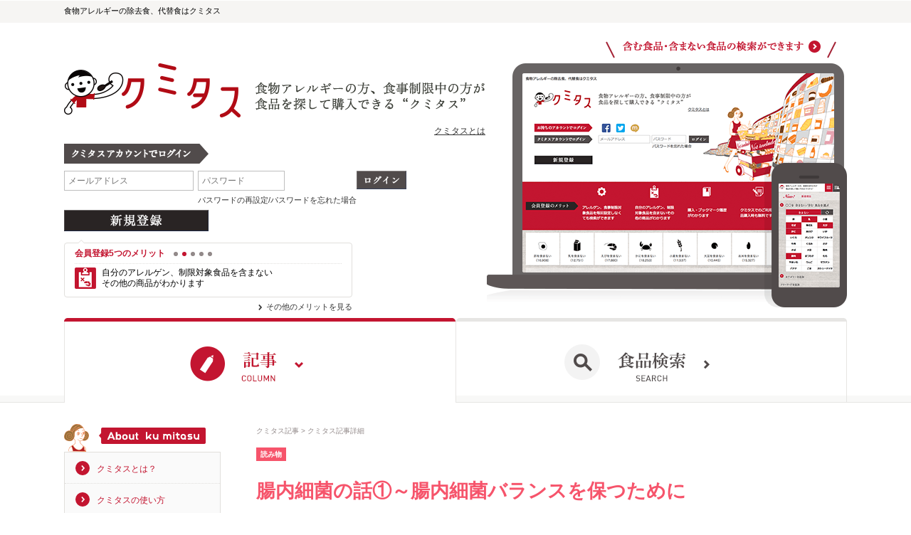

--- FILE ---
content_type: text/html; charset=UTF-8
request_url: https://www.kumitasu.com/contents/hyoji/326
body_size: 19913
content:
<!DOCTYPE html>
<html lang="ja">
<head>
	<meta charset="utf-8">
	<title>クミタス 読み物 腸内細菌の話①～腸内細菌バランスを保つために</title>
		<meta http-equiv="Expires" content="604800">
	<meta name="viewport" content="width=device-width, initial-scale=1.0, minimum-scale=1.0, maximum-scale=1.0, user-scalable=no">
	<meta name="description" content="アレルギーの方の除去食、代替食検索、購入ならクミタス">
	<meta name="keywords" content="食物アレルギー,除去食,代替食,検索,購入">
	<meta http-equiv="X-UA-Compatible" content="IE=edge,chrome=1">
	<!-- <meta http-equiv="X-UA-Compatible" content="IE=100" /> -->
	<meta name="application-name" content="クミタス" />
	<link rel="apple-touch-icon" href="https://www.kumitasu.com/apple-touch-icon.png">
	<link rel="apple-touch-icon" sizes="72x72" href="https://www.kumitasu.com/apple-touch-icon-72x72.png">
	<link rel="apple-touch-icon" sizes="76x76" href="https://www.kumitasu.com/apple-touch-icon-76x76.png">
	<link rel="apple-touch-icon" sizes="114x114" href="https://www.kumitasu.com/apple-touch-icon-114x114.png">
	<link rel="apple-touch-icon" sizes="120x120" href="https://www.kumitasu.com/apple-touch-icon-120x120.png">
	<link rel="apple-touch-icon" sizes="144x144" href="https://www.kumitasu.com/apple-touch-icon-144x144.png">
	<link rel="apple-touch-icon" sizes="152x152" href="https://www.kumitasu.com/apple-touch-icon-152x152.png">
	<link rel="apple-touch-icon" sizes="180x180" href="https://www.kumitasu.com/apple-touch-icon-180x180.png">
		<link rel="canonical" href="https://www.kumitasu.com/contents/hyoji/326"/>	<meta property="fb:app_id" content="568542116528285" /><meta property="og:title" content="腸内細菌の話①～腸内細菌バランスを保つために" /><meta property="og:type" content="article" /><meta property="og:url" content="https://www.kumitasu.com/contents/hyoji/326" /><meta property="og:image" content="https://www.kumitasu.com/img/cms/og/326.png?1415297534" /><meta property="og:site_name" content="アレルギーの方の除去食、代替食検索、購入ならクミタス" /><meta property="og:description" content="除去食、代替食検索、購入ならクミタス。食物アレルギーの方、食事制限中の方のための、含まない食品を探して購入につながるサービスです。食品の選択肢が広がり、あらたな食との出会い、食べる楽しさをご提供します。" />	<!-- BEGIN STYLESHEETS -->
	
	<link rel="stylesheet" type="text/css" href="/css/normalize.css" />
	<link rel="stylesheet" type="text/css" href="/css/default.css" />
	<link rel="stylesheet" type="text/css" href="/css/core/jquery.extend.css" />
	<link rel="stylesheet" type="text/css" href="/css/core/scroll-hint.css" />
	<link rel="stylesheet" type="text/css" href="/css/index.css" />
	<link rel="stylesheet" type="text/css" href="/css/parts.css?ver=20150416" />
	<link rel="stylesheet" type="text/css" href="/css/font/fontello.css" />
	<link rel="stylesheet" type="text/css" href="/css/parts_add.css" />
	<link rel="stylesheet" type="text/css" href="/css/contents.css" />

	<!-- END STYLESHEETS -->

	<!-- BEGIN JAVASCRIPT -->
	<script type="text/javascript">
var _gaq = _gaq || []; 
var pluginUrl = '//www.google-analytics.com/plugins/ga/inpage_linkid.js';
_gaq.push(['_require', 'inpage_linkid', pluginUrl]);
_gaq.push(['_setAccount', 'UA-44630909-1']); 
_gaq.push(['_trackPageview']);
(function() { var ga = document.createElement('script');
ga.type = 'text/javascript'; ga.async = true; ga.src = ('https:' == document.location.protocol ? 'https://' : 'https://') + 'stats.g.doubleclick.net/dc.js'; var s = document.getElementsByTagName('script')[0]; s.parentNode.insertBefore(ga, s); })();
</script>

<!-- Google tag (gtag.js) -->
<script async src="https://www.googletagmanager.com/gtag/js?id=G-PPWNN26TB5"></script>
<script>
  window.dataLayer = window.dataLayer || [];
  function gtag(){dataLayer.push(arguments);}
  gtag('js', new Date());

  gtag('config', 'G-PPWNN26TB5');
</script>
	
	<script type="text/javascript" src="/js/core/scroll-hint.js"></script>
	<script type="text/javascript" src="/js/core/jquery.min.js"></script>
	<script type="text/javascript" src="/js/core/support.js"></script>
	<script type="text/javascript" src="/js/jquery.als-1.1.min.js"></script>
	<!-- END JAVASCRIPT -->
</head>
<body class="column_screen guest_screen">
	<div id="wrapper">
					<div id="shoulder"><p>食物アレルギーの除去食、代替食はクミタス</p></div>
		

<!-- テンプレート -->
<div id="als-container-template" style="display: none">
	<div class="compareTargetsPrev als-prev"></div>
	
	<div class="compareTargetItems als-viewport">

		<ul class="als-wrapper">
					</ul>
	</div>
	
	<div class="compareTargetsNext als-next"></div>
</div>

<li id="als-item-template" style="display: none">
	<img width="25" height="25" src="/img/cross.png" class="compareItemDeleteButton"></img>
	<img width="80" height="80" class="compareImg" src="">
</li>



<form id="productCompareForm" action="/compare" method="post"></form>

					<div id="header" class="header login column_login">
			<div id="dnav_triger" class="sp mb">
	<img
		src="/img/index_dnav_triger_column.png"
		width="97"
		height="44" />
</div>
			<div class="header_content">
				<h1>
					<a class="site-top" href="/contents/">
						<img src="/img/cmn_header_logo3.png" class="pc" />
						<img src="/img/cmn_header_logo_sp.png" width="27" class="sp mb" />
					</a>
					<p class="pc"></p>
				</h1>
				<p class="about pc"><a href="/pages/about#box01">クミタスとは</a></p>
				<p class="lead sp mb">食事制限をしている人が<br>食品を探して購入できる“クミタス”</p>
			</div><!--end .header_content -->
			<div class="header_content fixed">
				<h1>
					<a class="site-top" href="/contents/">
						<img src="/img/cmn_header_logo.png" width="131" class="pc header-logo" />
						<img src="/img/cmn_header_logo_sp.png" width="27" class="sp mb header-logo" />
					</a>
				</h1>
				<p class="lead">食事制限をしている人が<br>食品を探して購入できる“クミタス”</p>
				<a href="#" class="page-top fade out">一番上に戻る</a>
			</div><!--end .header_content.fixed -->
			<div id="dnav">
	<ul>
		<li class="column">
			<a href="/contents/" class="current"><span>記事</span></a>
		</li>
		<li class="search">
			<a href="/" class=""><span>食品検索</span></a>
		</li>
	</ul>
</div><!--end #dnav -->
		</div><!--end #header -->
				<div id="login_form">
			<div id="login_form_content">
				<div class="login_lead">
					<h2><img src="/img/contents/cmn_login_title_sp.png" /></h2>
					<div class="capture">
						<a href="/" class="pc">
							<img src="/img/contents/cmn_login_capture_off-compressor.png" class="rollover" />
						</a>
						<a href="/" class="sp mb">
							<img src="/img/contents/cmn_login_capture_sp-compressor.png" />
						</a>
					</div>
				</div>
				<form id="UserLoginLocalForm" class="login-form">
					<dl id="login_easeeat">
						<dt>
							<img src="/img/index_login_text02.gif" width="203" height="28" class="pc" />
							<img src="/img/index_login_text02_sp.gif" width="205" height="14" class="sp mb" />
						</dt>
						<dd>
							<p class="text">
								<input type="text" name="data[User][email]" size="40" maxlength="64" placeholder=" メールアドレス" />
							</p>
							<p class="text_pass">
								<input type="password" name="data[User][password]" maxlength="8" size="40" placeholder=" パスワード" />
								<span id="loginErrorMessage" class="login-error-message text-warning fade out"></span>
								<a href="#" id="forgot_pass">パスワードの再設定/パスワードを忘れた場合</a>
							</p>
							<p class="btn pc"><input type="image" src="/img/index_login_btn02.gif" class="btn" /></p>
							<p class="btn sp mb"><input type="image" src="/img/index_login_btn02_sp.gif" class="btn" /></p>
						</dd>
					</dl><!--end #login_easeeat -->
					<p id="btn_new" class="btn pc"><a href="https://www.kumitasu.com/users/signup/local"><img src="/img/index_login_btn01.gif" alt="新規登録" /></a></p>
					<p id="btn_new" class="btn sp mb"><a href="https://www.kumitasu.com/users/signup/local"><img src="/img/index_login_btn01_sp2.gif" alt="新規登録" /></a></p>
				</form>
				<div id="column_merit">
					<div class="column_merit_inner">
						<div class="head">
							<h2>会員登録5つのメリット</h2>
							<div class="pagination"></div>
						</div>
						<ul class="clearfix">
							<li id="merit01">アレルゲン、食事制限対象食品を毎回設定しなくても<br>検索ができます</li>
							<li id="merit02">自分のアレルゲン、制限対象食品を含まない<br>その他の商品がわかります</li>
							<li id="merit03">購入・ブックマーク履歴がわかります</li>
							<li id="merit04">クミタスでのご利用は商品購入時も無料です</li>
							<li id="merit05">ショップ別に、今までに購入・ブックマークした商品のうち<br>どの商品をいま取り扱っているかがわかります</li>
						</ul>
					</div><!--end .column_merit_inner -->
					<p class="more"><a href="https://www.kumitasu.com/pages/about#merit">その他のメリットを見る</a></p>
				</div><!--end #column_merit -->
			</div><!--end #login_form_content -->
		</div><!--end #login_form -->
		<div id="gnav2" class="gnav">
	<ul class="gnav_pc">
		<li class="column"><a href="/contents/"><img src="/img/cmn_gnav2_column_current.png" alt="記事" class="rollover"></a></li>
		<li class="search"><a href="/"><img src="/img/cmn_gnav2_search_off.png" alt="食品検索"></a></li>
	</ul><!--end .gnav_pc-->
	<ul class="gnav_mb">
		<li class="column"><a href="/contents/"><img src="/img/cmn_gnav2_column_sp_current.png" alt="記事"></a></li>
		<li class="search"><a href="/"><img src="/img/cmn_gnav2_search_sp_off.png" alt="食品検索"></a></li>
	</ul>
</div><!--end .gnav_mb-->
		<main id="wrapperContent" class="main-content">
			<!--	<script src="//ajax.googleapis.com/ajax/libs/jquery/1.11.0/jquery.min.js"></script>
	<script type="text/javascript" src="https://jsoon.digitiminimi.com/js/widgetoon.js"></script>
	<script> 
		$(function (){
			widgetoon_main(); 
		});
	</script>
	-->
	<div id="contents" class="clearfix">
		<div id="main">
			<div class="main_inner">
				<div class="column_detail column_detail_1b cat_hyoji">
	<ol class="topic_path">
	<li><a href="/contents/">クミタス記事</a></li>
	<li>クミタス記事詳細</li>
</ol><!--end .topic_path-->	<div class="column_detail_head">
	<p class="category">読み物</p>
		<h1 class="title"><span>腸内細菌の話①～腸内細菌バランスを保つために</span></h1>
	<p class="date">2014.11.07</p>
	<dl class="author"><dt>投稿者</dt><dd>クミタス</dd></dl>
</div><!--end .column_detail_head-->
	<div class="aside">
		<ul>
					</ul>
	</div><!--end .aside-->
	<div class="column_detail_body">
									<h2>腸内細菌の種類</h2>
									<p><br />
腸内細菌は、成人の場合総量で1～1.5kgにもなります。健康な状態であれば、小腸から大腸に存在する約100種類、約100兆個の腸内細菌のうち、ヒトに良い影響をもたらす菌20％、悪い影響をもたらす菌10％、日和見菌70％と言われています。<br />
腸内細菌は常在菌もあり、滞在期間の違いはありますが、どんどん便として出ていきます。</p>
									<h2>腸内細菌のはたらき</h2>
									<p><br />
腸内細菌のはたらきには以下等が挙げられます。<br />
<br />
・腸内を酸性に保ち、腸内の腐敗の進行・有毒ガスの発生を抑え、病原菌の感染や下痢の予防を助ける<br />
・腸のぜん動運動を促進し便秘を防ぐ<br />
・消化機能を補助する<br />
・ビタミンＢ群、ニコテン酸、ビオチン、葉酸などのビタミン類を産生する<br />
・マクロファージやＮＫ細胞（ナチュラルキラー細胞）といった、免疫システムに関する白血球を活性化させるなどで、免疫を刺激し抵抗力を高める<br />
・コレステロール低減を補助する<br />
<br />
腸内細菌例<br />
<br />
・ビフィズス菌<br />
～1種ではなく、32菌種2亜種存在が確認されています。<br />
・乳酸菌<br />
～乳酸桿菌（ラクトバチルス属）：棒状の細菌で、常在菌のガセリ菌、ブルガリア菌、ラムノーザス菌（LGG）、カゼイ菌、アシドフィルス菌、ナリネ菌など<br />
～乳酸球菌：球状の細菌で、エンテロコッカス・フェカリース、サーモフィルス菌など<br />
<br />
ビフィズス菌は乳酸、そして酢酸を作ります。酸素があると生きられず、大腸に多くいます。<br />
乳酸桿菌、乳酸球菌は、乳酸を作ります。酸素の有無にかかわらず生育でき、小腸下部から大腸にかけて増殖します。<br />
ラムノーザス菌（LGG）、ナリネ菌は酸に強く小腸まで生きたまま届き、腸内で強い抗菌力を発揮し、腸内環境を改善する働きがあると言われています。<br />
「ラクトバチルス・カゼイ・シロタ株」と聞いたことがある方もいらっしゃると思いますが、最近では、さらに細かい識別になる菌株の研究が進んでいます。菌株が違うと働きがまったく異なることがあります。</p>
											<p>腸内の状態の均衡が悪くなると、以下影響を及ぼすと言われています。<br />
<br />
・消化吸収力の低下<br />
ぜん動運動が鈍くなり、腸の消化吸収能力が落ちます。<br />
<br />
・腸内腐敗の進行<br />
タンパク質を腐敗させアンモニアやインドール、スカトール、発がん物質のフェノール、硫化水素、アミンなどの毒素が発生し、おならや便が悪臭を放ち、下痢と便秘を繰り返したり、全身の細胞に負担を与えやすくなります。<br />
アミンは亜硝酸と結合して発ガン性のあるニトロソアミンになります。<br />
<br />
・ビタミンの不足<br />
細胞の新陳代謝に欠かせないビタミンＢ群を作る乳酸菌が少なくなるためビタミンＢ群の不足から、シミの増加などの皮膚トラブルや粘膜組織の悪化、代謝の低下や抵抗力の減退につながります。<br />
<br />
・ホルモンバランスの乱れ<br />
腸は、神経伝達物質であるセロトニンや女性ホルモンを作っている場所でもあり、乳酸菌が少ないと、ホルモンバランスが崩れてしまいます。<br />
<br />
・食中毒などの感染症に罹りやすくなる<br />
乳酸菌が少ないと、腸の中で病原菌が繁殖し、感染症を引き起こす原因になります。<br />
<br />
・肝臓への負担増<br />
悪影響をもたらす菌はたん白質を栄養源にして増殖しながらアンモニアをつくります。そのアンモニアの解毒のために肝臓に負担をかけることにもなります。<br />
<br />
・免疫力の低下<br />
免疫細胞の活動が低下したり、免疫細胞が未消化のたんぱく質や花粉などに過剰反応しやすくなったり、免疫細胞が健全な細胞を異物と間違って攻撃してしまう可能性があります。<br />
<br />
・フラジリス菌～大腸がんリスクの可能性が示唆されています<br />
・ウェルシュ菌～クロストリジウム属の1種で悪臭の原因となり、食中毒を引き起こす菌でもあります<br />
・ブドウ球菌～菌が増殖すると化膿性疾患をひきおこす要因になり得ます<br />
・大腸菌～日和見菌でもありますが、病原性大腸菌などは、腹痛、下痢、血便を起こしたり、ビタミンB1を破壊します<br />
・クロストリジウム・ディフィシレ～クロストリジウム属の1種で、抗生物質大量投与時に、他の腸内細菌が死滅したときに過剰に増殖して、偽膜性大腸炎の原因にもなると言われています。</p>
											<p>代表的な日和見菌<br />
<br />
・バクテロイデス<br />
・大腸菌<br />
<br />
食のバランス偏重、ストレス、抗生物質投与、放射線などにより腹部膨満、下痢、炎症性疾患を引き起こす有害な一面、ビタミン合成や感染防御など人間にとって有益な一面があるため、日和見菌と言われます。</p>
									<h2>アレルギー児、アトピー性皮膚炎の方の腸内細菌バランス</h2>
									<p><br />
アレルギー児では、非アレルギー児と比較するとビフィズス菌、バクテロイデスの検出率が少なく、大腸菌や黄色ブドウ球菌の菌数が多い事が報告されてもいます。<br />
<br />
アトピー性皮膚炎では、ビフィズス菌の菌数が少なく、ビフィズス菌が少ないほど症状が強く出やすくなる傾向にあるという報告、ブドウ球菌の検出率が有意に高いとの報告もあります。<br />
<br />
アレルギー、アトピー性皮膚炎患者では、ビフィズス菌の絶対的、相対的な減少が見られるとの示唆もあります。</p>
									<h2>善玉菌を増やすには</h2>
									<p><br />
腸内細菌のバランスは一人ひとり異なりますが、加齢とともにヒトにとって有用な菌は減る傾向にあります。ビフィズス菌は、赤ちゃんの頃には腸内細菌の99％以上を占めていたのに、60歳くらいでは1％にまで低下してしまいます。加齢以外にも不規則な生活やストレスなどでも減少すると言われています。<br />
有用な菌の割合を高めるには、継続的に悪影響をもたらす菌を減らすこと、有用な菌を増やすことが必要です。<br />
<br />
有用な菌を増やす役割の菌類・栄養<br />
<br />
酪酸菌～ビフィズス菌増加の補助をします。酪酸菌が産生する酪酸は腸管壁の栄養となり、また腸内を酸性に保ち悪影響をもたらす菌の増殖を抑える働きがあります。酪酸菌は酸素があると生きられず大腸で増殖します。酪酸菌自体は食物繊維を栄養源にして増える性質があります。<br />
酪酸菌は大豆やインゲン豆などの豆類、干し椎茸、切干大根、ゴボウ、海藻類、こんにゃくに多く含まれています。<br />
ミヤBMの主成分は酪酸菌です。<br />
<br />
糖化菌～納豆に含まれる納豆菌も1種で、ビフィズス菌や乳酸菌などの増殖力を高め、悪影響をもたらす菌の増殖を抑える働きもあります。<br />
酸素がないと生育できない細菌です。<br />
<br />
オリゴ糖～ビフィズス菌の栄養源になります。<br />
大豆、アスパラガス、タマネギ、牛乳、バナナ、てんさい糖などに多く含まれています<br />
<br />
グルコン酸～ビフィズス菌の栄養源になります。<br />
ローヤルゼリー、大豆、米、しいたけ、酢・味噌・しょうゆ等の発酵食品などに多く含まれています。<br />
<br />
食物繊維～ビフィズス菌の栄養源になります。<br />
悪影響をもたらす菌による腐敗物を便として押し出す働きもあります。<br />
かんてん、きくらげ、干ししいたけ、のり、煎茶、わかめ、ヒヨコマメ、えんどう豆、小豆、根菜、野菜等に多く含まれています。</p>
			</div><!--end .column_detail_body-->
		<div class="column_detail_foot">
		<ul class="social_buttons">
	<!--
@param bool $_dataCountVertical
-->
<li class="twitter">
	<!--
	data-url: シェアさせたい(ツイート本文に入れたい)URL
	data-counturl: ツイート数のカウントをするURL
	data-text: ツイート記事タイトル
	-->
	<a
		class="twitter-share-button"
		href="https://twitter.com/share"
		data-lang="ja"
		data-url="https://www.kumitasu.com/contents/hyoji/326"
		data-counturl="https://www.kumitasu.com/contents/hyoji/326"
		data-count="vertical"	>ツイート</a>
	<script type="text/javascript">// <![CDATA[
	!function(d,s,id){var js,fjs=d.getElementsByTagName(s)[0];if(!d.getElementById(id)){js=d.createElement(s);js.id=id;js.src="//platform.twitter.com/widgets.js";fjs.parentNode.insertBefore(js,fjs);}}(document,"script","twitter-wjs");
	// ]]></script>
</li><!--end .twitter-->
	    <li class="customLike" style="line-height: 17px; height: 19px; font-size: 13px; margin-left: 3px; border-radius: 3px;background-color: #B9D600;color: #913B78;font-weight: bold;">
        <div class="customLikeButton" style="padding: 0 5px;cursor: pointer;">
            <img src="/img/contents/content_like_uncheck.png" width="65" height="13" style="padding: 3px 0;">
            <span class="customLikeNumber">11</span>
        </div>
    </li>

<script>
    
    $(function () {
      $('.customLike').click(function () {

            if ($(this).hasClass('disable-vote')) {
                return true;
            }

            $(this).addClass('disable-vote')
            const $numberContainer = $(this).find('.customLikeNumber')
            const $img = $(this).find('img')
            $numberContainer.text(Number($numberContainer.text()) + 1)
            $img.attr('src', '/img/contents/content_like_checked.png')
            const contentId = $('#contentId').val()
            
            $.ajax({
                type : 'POST',
                url : '/contents/vote_content',
                data : {
                    'contentId': contentId,
                },
                success : function(x) { 
                    // console.log(x); 
                },
                error : function(r) { 
                    // console.log(r); 
                }
            })

      })
      
    })
</script>
<!--end .customLike -->
	</ul><!--end .social_butttons-->
		<div class="author_info">
	<p class="img"><img src="https://www.kumitasu.com/img/cms/author/profile/1.png?1410022501" /></p>
	<div class="text">
		<div class="profile">
			<h2>Author クミタスさん</h2>
			<p>クミタスの運営者。<br />
食物アレルギーのこと、食の安全について、発信していきます。<br />
&nbsp;</p>
		</div><!--end .profile-->
		<div class="article">
			<h2>クミタスさんの最新記事</h2>
			<ul>
									<li class="cat_kaisyu">
						<span class="category">回収情報</span>
						<a href="/contents/kaisyu/380">2026年1月10日～1月16日までの海外製品の回収情報（アレルゲン表示漏れ）</a>
					</li>
									<li class="cat_hyoji">
						<span class="category">読み物</span>
						<a href="/contents/hyoji/4847">慢性食物蛋白誘発胃腸炎について</a>
					</li>
									<li class="cat_hyoji">
						<span class="category">読み物</span>
						<a href="/contents/hyoji/4846">​アドレナリン製剤の使用状況</a>
					</li>
									<li class="cat_hyoji">
						<span class="category">読み物</span>
						<a href="/contents/hyoji/4845">経皮免疫療法と経口免疫療法</a>
					</li>
									<li class="cat_kaisyu">
						<span class="category">回収情報</span>
						<a href="/contents/kaisyu/387">2026年1月4日～1月9日までの海外製品の回収情報（アレルゲン表示漏れ）</a>
					</li>
									<li class="cat_hyoji">
						<span class="category">読み物</span>
						<a href="/contents/hyoji/4844">デュアック® 配合ゲルによるアレルギー性接触皮膚炎</a>
					</li>
									<li class="cat_kaisyu">
						<span class="category">回収情報</span>
						<a href="/contents/kaisyu/389">2025年12月27日～2026年1月3日までの海外製品の回収情報（アレルゲン表示漏れ）</a>
					</li>
									<li class="cat_hyoji">
						<span class="category">読み物</span>
						<a href="/contents/hyoji/4843">加熱鶏卵を摂取可能な小児における温泉卵での食物経口負荷試験</a>
					</li>
									<li class="cat_hyoji">
						<span class="category">読み物</span>
						<a href="/contents/hyoji/4842">食物蛋白誘発胃腸炎(FPIES)における食物経口負荷試験の施行時期</a>
					</li>
									<li class="cat_news">
						<span class="category">NEWS</span>
						<a href="/contents/news/4841">新年あけましておめでとうございます。 謹んで初春のお喜びを申し上げます。</a>
					</li>
							</ul>
		</div><!--end .article-->
	</div><!--end .text-->
</div><!--end .author_info-->
				<input id="contentId" type="hidden" value="326">
	</div><!--end .column_detail_foot-->
</div><!--end .column_detail-->
<!--
@param _column_items_container
-->
<div class="column_related">
	<h2>関連記事</h2>
	<div class="column_items_container">
		<div id="relations" class="column_items auto_responsive">
					</div><!--end .column_items-->
        <div id="autoLoadPointContens"></div>
        <div id="loadingContents" class="loading loading-top">
            <img alt="Loading..." src="/img/utils/loading.gif" />
            <div><em>関連記事を読み込んでいます。</em></div>
        </div><!--end .loading -->
	</div><!--end .column_items_container-->
    <p class="all sp mb"><a id="moreLoadNavContents" href="#">もっと記事を見る</a></p>
</div><!--end .column_related-->
<div id="templateContent" class="hide"><div class="column_item cat_{genre} sp_show mb_show"><!-- 各カテゴリのクラスを付与、またタブレット表示する30件にsp_show、スマホ（モバイル）表示する記事6件にmb_showクラスを付与 -->
	<a href="/contents/{url}">
		{:if({popular})}
			<p class="icon">
				<img src="/img/contents/cmn_ico_pop_s.png" alt="人気記事" class="pc" />
				<img src="/img/contents/cmn_ico_pop_l.png" alt="人気記事" class="sp mb" />
			</p>
		{:endif}
		<p class="category">{genreName}</p>
		{:if({image})}
			<p class="img"><img src="{image}" /></p>
		{:endif}
		{:if(!{image})}
			<p class="img noimg"><img src="/img/contents/cmn_dmy_rect.png" /></p>
		{:endif}
		<h3 class="title">{title}</h3>
		<p class="desc">{outline}…</p>
		<div class="ex">
			<dl class="social">
				<!-- <dt class="twitter">t</dt><dd>{tweetNumber}</dd> -->
				<dt class="customLikeNumber"><img src="/img/contents/content_like_display2.png" width="56" height="11"></dt><dd>{customLikeNumber}</dd>
			</dl>
			<p class="date">{posted}</p>
			<p class="more">MORE</p>
		</div>
		{:if({pvNumberShow})}
			<div class="pvnumber">{pvNumber}&nbsp;views</div>
		{:endif}
	</a>
</div>
</div>
<div class="category_nav">
	<h2>カテゴリ別一覧</h2>
	<ul>
		<li class="news"><a href="/contents/archive_index/news">NEWS</a></li>
		<li class="pr"><a href="/contents/archive_index/pr">PR</a></li>
		<li class="kaisyu"><a href="/contents/archive_index/kaisyu">回収情報</a></li>
		<li class="hyoji"><a href="/contents/archive_index/hyoji">読み物</a></li>
		<li class="pickup"><a href="/contents/archive_index/pickup">商品ピックアップ</a></li>
		<li class="story"><a href="/contents/archive_index/story">アレルギーSTORY</a></li>
		<li class="recipe"><a href="/contents/archive_index/recipe">レシピ</a></li>
		<li class="patientsgroup"><a href="/contents/archive_index/patientsgroup">患者会・団体、お店</a></li>
		<li class="hospital"><a href="/contents/archive_index/hospital">病院</a></li>
		<li class="mb"><span></span></li>
	</ul>
</div>
<div class="back_nav"><a href="/contents/">クミタス記事トップへ</a></div>			</div><!--end .main_inner -->
		</div><!--end #main -->
		<div id="sub">
			<div class="sub_about">
				<h2><img src="/img/contents/cmn_sub_ttl_about.png" alt="About ku mitasu"></h2>
				<ul>
					<li><a href="/pages/about/">クミタスとは？</a></li>
					<li><a href="/pages/about#box02">クミタスの使い方</a></li>
				</ul>
			</div><!--end .sub_about -->
			<div class="sub_search">
				<h2>記事検索</h2>
				<form action="/contents/archive_index" method="post" role="form">
					<div class="text">
						<input
							type="text"
							name="conditions[freeWord]"
							value=""
						/>
					</div>
					<div class="btn">
						<input type="submit" value="検索" />
					</div>
				</form>
				<div class="all"><a href="/contents/archive_index">全ての記事を見る</a></div>
			</div><!--end .sub_search -->
			<div id="topics"></div><!--end #topics -->
							<div class="sub_comment">
					<h2><img src="/img/contents/cmn_ico_comment_l.png" alt="商品コメント"></h2>
					<!-- <a href="/products/detail/40736/%E3%83%90%E3%83%8B%E3%83%A9%E3%82%B1%E3%83%BC%E3%82%AD%E3%83%9F%E3%83%83%E3%82%AF%E3%82%B9+375g?history=on&allergen[0]=4&allergen[1]=6&login=1&keyword=&contain=&rand=1406607473#contents"> -->
					<a href="/products/detail/79171#contents" target="_blank">
						<div class="item">
							<p class="img">
								<img src="https://thumbnail.image.rakuten.co.jp/@0_mall/doo-bee/cabinet/honey_jam/acacia6gx10.jpg?_ex=384x384" />
							</p>
							<ul class="category">
																	<li>ハニー・シロップ・糖類</li>
																	<li>はちみつ</li>
															</ul>
							<h3>ミエリツィア アカシアの有機ハチミツ ブスティーネ 10袋</h3>
							<p class="cal"></p>
							<p class="like">8275</p>
						</div>
						<div class="comment">
							<p class="name">Mayu Ishikawa</p>
							<p class="desc">すっきりした甘さに感じま…</p>
						</div>
					</a>
				</div><!--end .sub_comment -->
						<div class="sub_pop">
				<h2><img src="/img/contents/cmn_ico_pop_l.png"></h2>
				<ul id="populars" class="column_list"></ul><!--end #populars -->
			</div><!--end .sub_pop -->

						<div class="sub_social">
				<div class="facebook">
					<div class="widget">
						
<style>
        .special-fb-area iframe {
        z-index:200;
    }

    .special-fb-area .fb-like {
        display:inline-block !important;
    }

    .balloon	{
        display:inline-block;
        vertical-align:middle;
        margin-left:5px;
    }

    .balloon span.number	{
        color:#4e5665;
        font-size:90%;
        line-height:2em;
        padding:5px 10px;
        display:inline;
        position: relative;
        background: #fff;
        border: 1px solid #ccc;
        border-radius:4px;
    }

    .balloon span.number:after,
    .balloon span.number:before	{
        right: 100%;
        top: 50%;
        border: solid transparent;
        content: "";
        position: absolute;
    }

    .balloon span.number:after	{
        border-right-color: #fff;
        border-width: 4px;
        margin-top: -4px
    }

    .balloon span.number:before	{
        border-right-color: #ccc;
        border-width: 5px;
        margin-top: -5px;
    }

    @media (max-width: 767px) {
        .special-fb-area iframe {
            position: relative;
            top: 10px;
        }
        .balloon {
            position: relative;
            top: -10px;
            right: -50px;
        }
    }
    @media (min-width: 768px) {
        .balloon {
            position: relative;
            top: -20px;
            right: -50px;
        }
    }
    @media (min-width: 851px) {
        .balloon {
            position: relative;
            top: -13px;
            right: 0px;
        }
    }
    @media (min-width: 992px) {
        .balloon {
            position: relative;
            top: -13px;
            right: 0px;
        }
    }
    @media (min-width: 1200px) {
        .balloon {
            position: relative;
            top: -10px;
            right: 0px;
        }
    }
</style>

<script>
    $(function() {
                setSumFbLike();
                $(".special-fb-area").hover(function () {
            setSumFbLike();
        });
    });

    function setSumFbLike() {
        $.get('/tools/sum_fb_like', function(data){
            $('.sum-fb-like').html(data);
        });
    }

        (function(d, s, id) {
        var js, fjs = d.getElementsByTagName(s)[0];
        if (d.getElementById(id)) return;
        js = d.createElement(s); js.id = id;
        js.src = "//connect.facebook.net/en_us/sdk.js#xfbml=1&version=v2.4&appId=568542116528285";
        fjs.parentNode.insertBefore(js, fjs);
    }(document, 'script', 'facebook-jssdk'));
</script>
						
<a class="special-fb-area">
    <div id="fb-root"></div>
    <div class="fb-like" id="fb-link" data-href="https://www.facebook.com/kumitasu.allergyfree" data-layout="button"></div>
    <div class="balloon" style="position: relative !important; top: -3px !important; right: 0 !important;"><span class="sum-fb-like number"></span></div>
</a>
					</div>
					<div class="button">
						<!--<div class="fb-like" data-href="https://www.facebook.com/kumitasu.allergyfree" data-layout="button_count" data-action="like" data-show-faces="false" data-share="false"></div>-->
						
<a class="special-fb-area">
    <div id="fb-root"></div>
    <div class="fb-like" id="fb-link" data-href="https://www.facebook.com/kumitasu.allergyfree" data-layout="button"></div>
    <div class="balloon"><span class="sum-fb-like number"></span></div>
</a>
					</div>
				</div><!--end .facebook -->
                                <div class="filling" style="height: 20px;"></div>
			</div><!--end .sub_social -->
			<div class="sub_nav">
				<ul>
					<li><a href="/contents/">記事TOP</a></li>
					<li><a href="/">食品検索TOP</a></li>
					<li><a href="/pages/about">クミタスとは</a></li>
					<li><a href="/contact">お問い合わせ</a></li>
					<li><a href="/pages/agreement#navs">利用規約</a></li>
					<li><a href="/pages/privacy#navs">プライバシー</a></li>
					<li><a href="/pages/about#box01">ヘルプ</a></li>
					<li class="l"><a href="https://allergychecker.net/articlecat/allergy" target="_blank">食物アレルギー/アトピー</a></li>
				</ul>
				<ul>
					<li><a href="https://www.willmore.jp/" target="_blank">運営会社</a></li>
					<li><a href="/contact">採用</a></li>
					<li><a href="/contact">取材のご依頼</a></li>
				</ul>
				<ul>
					<li><a href="https://www.facebook.com/kumitasu.allergyfree">Facebook</a></li>
					<li><a href="https://twitter.com/kumitasu">Twitter</a></li>
				</ul>
				<div class="others">
					<h2>その他のサービス</h2>
					<div class="checker">
						<div class="pc">
							<p class="img"><img src="/img/contents/cmn_sub_img_cheker.jpg" alt="アレルギーチェッカー"></p>
							<p class="desc">バーコードにかざすだけで、気になるアレルゲンを含む食品かがわかるスマホアプリ「アレルギーチェッカー」 </p>
							<p class="more"><a href="https://allergychecker.net/" target="_blank">アレルギーチェッカーを見る</a></p>
						</div>
						<div class="sp mb">
							<a href="https://allergychecker.net/" target="_blank"><img src="/img/contents/cmn_sub_bnr_cheker.png" alt="アレルギーチェッカー"></a>
						</div>
					</div>
				</div>
			</div>
			<div class="sub_banner">
				<ul class="banner_list">
									</ul><!--end .banner_list -->
			</div><!--end .sub_banner -->
		</div><!--end #sub -->
	</div><!--end #contents -->
	<div id="templateTopics" class="hide"><div class="sub_{genre} sub_topic">
	<h2><a href="/contents/archive_index/{genre}">{genreName}</a></h2>
	<ul class="topic_list">{topics}</ul><!--end .topic_list -->
</div><!--end .sub_topic --></div>
	<div id="templateTopic" class="hide"><li>
	<a href="/contents/{url}">
		{:if({image})}
			<p class="img"><img class="lazy" src="{ss_image}" /></p>
		{:endif}
		{:if(!{image})}
			<p class="img noimg"><img src="/img/contents/cmn_dmy_square.png" /></p>
		{:endif}
		<p class="title">{title}<span class="date">{posted}</span></p>
	</a>
</li></div>
	<div id="templatePopular" class="hide"><li class="cat_{genre}{:if({first})} first{:endif}">
	<a href="/contents/{url}">
		<p class="category">{genreName}</p>
		{:if({image})}
			<p class="img"><img class="lazy" src="{image}" /></p>
		{:endif}
		{:if(!{image})}
			<p class="img noimg"><img src="/img/contents/cmn_dmy_rect.png" /></p>
		{:endif}
		<h3 class="title">{title}</h3>
		<div class="ex">
			<dl class="social">
				<!-- <dt class="twitter">t</dt><dd>{tweetNumber}</dd> -->
				<dt class="customLikeNumber"><img src="/img/contents/content_like_display.png" width="13" height="11"></dt><dd>{customLikeNumber}</dd>
			</dl>
			<p class="date">{posted}</p>
		</div>
	</a>
</li></div>
	<div id="templateRecommend" class="hide"><li class="cat_{genre}">
	<a href="/contents/{url}">
		{:if({image})}
			<p class="img"><img class="lazy" src="{image}" /></p>
		{:endif}
		{:if(!{image})}
			<p class="img noimg"><img src="/img/contents/cmn_dmy_square.png" /></p>
		{:endif}
		<div class="text">
			<p class="category">{genreName}</p>
			<h3 class="title"><span>{title}</span></h3>
			<p class="desc">{outline}…</p>
			<dl class="social">
				<!-- <dt class="twitter">t</dt><dd>{tweetNumber}</dd> -->
				<dt class="customLikeNumber"><img src="/img/contents/content_like_display.png" width="13" height="11"></dt><dd>{customLikeNumber}</dd>
			</dl>
			<p class="date">{posted}</p>
		</div>
	</a>
</li><!--end .cat_ --></div>
		</main><!--end #wrapperContent -->
			<div id="footer">
		<p>©2025 willmore, all rights reserved.</p>
	</div><!--end #footer -->
	</div><!--end #wrapper -->
	<div id="passwordReissueDialog" class="dialog_box">
		<div class="dialog_form">
			<form id="passwordReissueForm">
				<h2>パスワード再発行</h2>
				<p>メールアドレスを入力して下さい。</p>
				<p>入力された登録メールアドレス宛に、新しく再発行<br />したパスワードをメールでお知らせします。</p>
				<table>
					<tr>
						<th>メールアドレス</th>
						<td><input id="passwordReissueEmail" name="data[User][email]" size="40" maxlength="64" type="text" /></td>
					</tr>
				</table>
				<div id="passwordReissueErrorMessage" class="font80 red"></div>
				<div id="actions"><input class="btn" type="submit" value="送信" /></div>
				<p class="after">会員情報ページからパスワードの変更が可能です。</p>
			</form>
		</div>
	</div>
	<!-- BEGIN JAVASCRIPT -->
	<script type="text/javascript" src="/js/core/App.js"></script><script type="text/javascript" src="/js/core/jquery.extend.js"></script><script type="text/javascript" src="/js/libs/jquery.inview.min.js"></script><script type="text/javascript" src="/js/libs/masonry.pkgd.min.js"></script><script type="text/javascript" src="/js/libs/masonry.images.reveal.js"></script><script type="text/javascript" src="/js/jquerytile.js"></script><script type="text/javascript" src="/js/libs/jquery.lazyload.min.js"></script><script type="text/javascript" src="/js/libs/jquery.carouFredSel-packed.js"></script><script type="text/javascript" src="/js/libs/imagesloaded.pkgd.js"></script><script type="text/javascript" src="/js/libs/jquery.smooth-scroll.min.js"></script><script type="text/javascript" src="/js/common.js?ver=20150910"></script><script type="text/javascript" src="/js/common_add.js"></script><script type="text/javascript" src="/js/jquery.valign-ie7.js"></script><script type="text/javascript" src="/js/jquery.lightbox_me.js"></script><script type="text/javascript" src="/js/content/base_page.js"></script><script type="text/javascript" src="/js/content/content.js"></script>	<script>
		App.environment = "product";
		// console.debug("App.environment=" + App.environment);
		App.contextRoot = "/";
		App.contextRootUrl = "https://www.kumitasu.com/";
		App.publicContentsRootUrl = "https://www.kumitasu.com/contents/";
		var ToolbarController = new ToolbarController();
		ToolbarController.init($.parseJSON('{\"environment\":\"product\",\"serverTime\":\"2026.01.19 14:44\",\"seo\":{\"title\":\"\\u30a2\\u30ec\\u30eb\\u30ae\\u30fc\\u306e\\u65b9\\u306e\\u9664\\u53bb\\u98df\\u3001\\u4ee3\\u66ff\\u98df\\u691c\\u7d22\\u3001\\u8cfc\\u5165\\u306a\\u3089\\u30af\\u30df\\u30bf\\u30b9\",\"h1text\":\"\\u98df\\u7269\\u30a2\\u30ec\\u30eb\\u30ae\\u30fc\\u306e\\u9664\\u53bb\\u98df\\u3001\\u4ee3\\u66ff\\u98df\\u306f\\u30af\\u30df\\u30bf\\u30b9\",\"h2text\":\"\\u691c\\u7d22\\u7d50\\u679c\",\"description\":\"\\u9664\\u53bb\\u98df\\u3001\\u4ee3\\u66ff\\u98df\\u691c\\u7d22\\u3001\\u8cfc\\u5165\\u306a\\u3089\\u30af\\u30df\\u30bf\\u30b9\\u3002\\u98df\\u7269\\u30a2\\u30ec\\u30eb\\u30ae\\u30fc\\u306e\\u65b9\\u3001\\u98df\\u4e8b\\u5236\\u9650\\u4e2d\\u306e\\u65b9\\u306e\\u305f\\u3081\\u306e\\u3001\\u542b\\u307e\\u306a\\u3044\\u98df\\u54c1\\u3092\\u63a2\\u3057\\u3066\\u8cfc\\u5165\\u306b\\u3064\\u306a\\u304c\\u308b\\u30b5\\u30fc\\u30d3\\u30b9\\u3067\\u3059\\u3002\\u98df\\u54c1\\u306e\\u9078\\u629e\\u80a2\\u304c\\u5e83\\u304c\\u308a\\u3001\\u3042\\u3089\\u305f\\u306a\\u98df\\u3068\\u306e\\u51fa\\u4f1a\\u3044\\u3001\\u98df\\u3079\\u308b\\u697d\\u3057\\u3055\\u3092\\u3054\\u63d0\\u4f9b\\u3057\\u307e\\u3059\\u3002\",\"keywords\":\"\\u30a2\\u30ec\\u30eb\\u30ae\\u30fc,\\u98df\\u7269\\u30a2\\u30ec\\u30eb\\u30ae\\u30fc,\\u98df\\u7269\\u30a2\\u30ec\\u30eb\\u30ae\\u30fc\\u3001\\u9664\\u53bb\\u98df\\u3001\\u4ee3\\u66ff\\u98df\\u3001\\u691c\\u7d22\\u3001\\u8cfc\\u5165\"},\"social\":{\"facebook\":{\"appId\":\"568542116528285\"}},\"prs\":[],\"categoryNavs\":{\"news\":{\"id\":\"news\",\"name\":\"NEWS\"},\"pr\":{\"id\":\"pr\",\"name\":\"PR\"},\"kaisyu\":{\"id\":\"kaisyu\",\"name\":\"\\u56de\\u53ce\\u60c5\\u5831\"},\"hyoji\":{\"id\":\"hyoji\",\"name\":\"\\u8aad\\u307f\\u7269\"},\"pickup\":{\"id\":\"pickup\",\"name\":\"\\u5546\\u54c1\\u30d4\\u30c3\\u30af\\u30a2\\u30c3\\u30d7\"},\"story\":{\"id\":\"story\",\"name\":\"\\u30a2\\u30ec\\u30eb\\u30ae\\u30fcSTORY\"},\"recipe\":{\"id\":\"recipe\",\"name\":\"\\u30ec\\u30b7\\u30d4\"},\"patientsgroup\":{\"id\":\"patientsgroup\",\"name\":\"\\u60a3\\u8005\\u4f1a\\u30fb\\u56e3\\u4f53\\u3001\\u304a\\u5e97\"},\"hospital\":{\"id\":\"hospital\",\"name\":\"\\u75c5\\u9662\"}},\"comment\":{\"id\":\"79171\",\"name\":\"\\u30df\\u30a8\\u30ea\\u30c4\\u30a3\\u30a2 \\u30a2\\u30ab\\u30b7\\u30a2\\u306e\\u6709\\u6a5f\\u30cf\\u30c1\\u30df\\u30c4 \\u30d6\\u30b9\\u30c6\\u30a3\\u30fc\\u30cd 10\\u888b\",\"img\":\"https:\\/\\/thumbnail.image.rakuten.co.jp\\/@0_mall\\/doo-bee\\/cabinet\\/honey_jam\\/acacia6gx10.jpg?_ex=384x384\",\"calorie\":\"\",\"like_count\":\"8275\",\"text\":\"\\u3059\\u3063\\u304d\\u308a\\u3057\\u305f\\u7518\\u3055\\u306b\\u611f\\u3058\\u307e\\u3059\\u3002\",\"nickname\":\"Mayu Ishikawa\",\"Category\":{\"12853\":{\"name\":\"\\u30cf\\u30cb\\u30fc\\u30fb\\u30b7\\u30ed\\u30c3\\u30d7\\u30fb\\u7cd6\\u985e\",\"level\":\"1\"},\"863\":{\"name\":\"\\u306f\\u3061\\u307f\\u3064\",\"level\":\"2\"}}},\"subBanners\":[],\"content\":{\"Content\":{\"id\":\"326\",\"pattern\":\"pattern1\",\"subPattern\":\"b\",\"genre\":\"hyoji\",\"urlType\":\"default\",\"url\":\"hyoji\\/326\",\"title\":\"\\u8178\\u5185\\u7d30\\u83cc\\u306e\\u8a71\\u2460\\uff5e\\u8178\\u5185\\u7d30\\u83cc\\u30d0\\u30e9\\u30f3\\u30b9\\u3092\\u4fdd\\u3064\\u305f\\u3081\\u306b\",\"authorId\":\"1\",\"posted\":\"2014.11.07\",\"publishStatus\":\"publish\",\"publishFrom\":null,\"publishTo\":null,\"popular\":false,\"image\":\"https:\\/\\/www.kumitasu.com\\/img\\/cms\\/content\\/326\\/top\\/326.png?1415297534\",\"outline\":\"\\u52a0\\u9f62\\u3068\\u3068\\u3082\\u306b\\u5584\\u7389\\u83cc\\u306f\\u6e1b\\u308a\\u60aa\\u7389\\u83cc\\u304c\\u5897\\u3048\\u308b\\u50be\\u5411\\u306b\\u3042\\u308a\\u307e\\u3059\\u3002\\u8178\\u5185\\u74b0\\u5883\\u3092\\u6574\\u3048\\u3001\\u98df\\u3079\\u7269\\u306e\\u6804\\u990a\\u7d20\\u3092\\u52b9\\u7387\\u3088\\u304f\\u5438\\u53ce\\u3067\\u304d\\u308b\\u3088\\u3046\\u306b\\u306a\\u308b\\u306b\\u306f\\uff1f\",\"position\":\"newarrival\",\"topPublishFrom\":null,\"topPublishTo\":null,\"topPosition\":null,\"pvNumber\":\"10233\",\"pvNumberShow\":false,\"facebookLikeNumber\":\"11\",\"customLikeNumber\":\"11\",\"tweetNumber\":\"4\",\"created\":\"2014-11-07 03:12:14\",\"modified\":\"2018-10-31 16:30:59\",\"ss_image\":\"https:\\/\\/www.kumitasu.com\\/img\\/cms\\/content\\/326\\/top\\/ss_326.png?1415297534\",\"og_image\":\"https:\\/\\/www.kumitasu.com\\/img\\/cms\\/og\\/326.png?1415297534\",\"genreName\":\"\\u8aad\\u307f\\u7269\",\"publishStatusName\":\"\\u63b2\\u8f09\\u4e2d\",\"positionName\":\"\\u65b0\\u7740\",\"postedTime\":\"2014.11.07 03:12\"},\"Author\":{\"id\":\"1\",\"name\":\"\\u30af\\u30df\\u30bf\\u30b9\",\"image\":\"https:\\/\\/www.kumitasu.com\\/img\\/cms\\/author\\/profile\\/1.png?1410022501\",\"gender\":\"female\",\"profile\":\"\\u30af\\u30df\\u30bf\\u30b9\\u306e\\u904b\\u55b6\\u8005\\u3002<br \\/>\\r\\n\\u98df\\u7269\\u30a2\\u30ec\\u30eb\\u30ae\\u30fc\\u306e\\u3053\\u3068\\u3001\\u98df\\u306e\\u5b89\\u5168\\u306b\\u3064\\u3044\\u3066\\u3001\\u767a\\u4fe1\\u3057\\u3066\\u3044\\u304d\\u307e\\u3059\\u3002<br \\/>\\r\\n&nbsp;\"},\"Pattern1Content\":{\"id\":\"157\",\"contentId\":\"326\",\"created\":\"2014-11-07 03:12:14\",\"modified\":\"2018-10-31 16:30:59\"},\"Pattern1ContentCorporate\":{\"id\":\"183\",\"contentId\":\"326\",\"name\":\"\",\"address\":\"\",\"contact\":\"\",\"feature\":\"\",\"created\":\"2014-11-07 03:12:14\",\"modified\":\"2018-10-31 16:30:59\"},\"Pattern1ContentBlock\":[{\"id\":\"373\",\"contentId\":\"326\",\"title\":\"\\u8178\\u5185\\u7d30\\u83cc\\u306e\\u7a2e\\u985e\",\"image\":\"\",\"outline\":\"<br \\/>\\r\\n\\u8178\\u5185\\u7d30\\u83cc\\u306f\\u3001\\u6210\\u4eba\\u306e\\u5834\\u5408\\u7dcf\\u91cf\\u30671\\uff5e1.5kg\\u306b\\u3082\\u306a\\u308a\\u307e\\u3059\\u3002\\u5065\\u5eb7\\u306a\\u72b6\\u614b\\u3067\\u3042\\u308c\\u3070\\u3001\\u5c0f\\u8178\\u304b\\u3089\\u5927\\u8178\\u306b\\u5b58\\u5728\\u3059\\u308b\\u7d04100\\u7a2e\\u985e\\u3001\\u7d04100\\u5146\\u500b\\u306e\\u8178\\u5185\\u7d30\\u83cc\\u306e\\u3046\\u3061\\u3001\\u30d2\\u30c8\\u306b\\u826f\\u3044\\u5f71\\u97ff\\u3092\\u3082\\u305f\\u3089\\u3059\\u83cc20\\uff05\\u3001\\u60aa\\u3044\\u5f71\\u97ff\\u3092\\u3082\\u305f\\u3089\\u3059\\u83cc10\\uff05\\u3001\\u65e5\\u548c\\u898b\\u83cc70\\uff05\\u3068\\u8a00\\u308f\\u308c\\u3066\\u3044\\u307e\\u3059\\u3002<br \\/>\\r\\n\\u8178\\u5185\\u7d30\\u83cc\\u306f\\u5e38\\u5728\\u83cc\\u3082\\u3042\\u308a\\u3001\\u6ede\\u5728\\u671f\\u9593\\u306e\\u9055\\u3044\\u306f\\u3042\\u308a\\u307e\\u3059\\u304c\\u3001\\u3069\\u3093\\u3069\\u3093\\u4fbf\\u3068\\u3057\\u3066\\u51fa\\u3066\\u3044\\u304d\\u307e\\u3059\\u3002\",\"created\":\"2014-11-07 03:12:14\",\"modified\":\"2018-10-31 16:30:59\"},{\"id\":\"374\",\"contentId\":\"326\",\"title\":\"\\u8178\\u5185\\u7d30\\u83cc\\u306e\\u306f\\u305f\\u3089\\u304d\",\"image\":\"\",\"outline\":\"<br \\/>\\r\\n\\u8178\\u5185\\u7d30\\u83cc\\u306e\\u306f\\u305f\\u3089\\u304d\\u306b\\u306f\\u4ee5\\u4e0b\\u7b49\\u304c\\u6319\\u3052\\u3089\\u308c\\u307e\\u3059\\u3002<br \\/>\\r\\n<br \\/>\\r\\n\\u30fb\\u8178\\u5185\\u3092\\u9178\\u6027\\u306b\\u4fdd\\u3061\\u3001\\u8178\\u5185\\u306e\\u8150\\u6557\\u306e\\u9032\\u884c\\u30fb\\u6709\\u6bd2\\u30ac\\u30b9\\u306e\\u767a\\u751f\\u3092\\u6291\\u3048\\u3001\\u75c5\\u539f\\u83cc\\u306e\\u611f\\u67d3\\u3084\\u4e0b\\u75e2\\u306e\\u4e88\\u9632\\u3092\\u52a9\\u3051\\u308b<br \\/>\\r\\n\\u30fb\\u8178\\u306e\\u305c\\u3093\\u52d5\\u904b\\u52d5\\u3092\\u4fc3\\u9032\\u3057\\u4fbf\\u79d8\\u3092\\u9632\\u3050<br \\/>\\r\\n\\u30fb\\u6d88\\u5316\\u6a5f\\u80fd\\u3092\\u88dc\\u52a9\\u3059\\u308b<br \\/>\\r\\n\\u30fb\\u30d3\\u30bf\\u30df\\u30f3\\uff22\\u7fa4\\u3001\\u30cb\\u30b3\\u30c6\\u30f3\\u9178\\u3001\\u30d3\\u30aa\\u30c1\\u30f3\\u3001\\u8449\\u9178\\u306a\\u3069\\u306e\\u30d3\\u30bf\\u30df\\u30f3\\u985e\\u3092\\u7523\\u751f\\u3059\\u308b<br \\/>\\r\\n\\u30fb\\u30de\\u30af\\u30ed\\u30d5\\u30a1\\u30fc\\u30b8\\u3084\\uff2e\\uff2b\\u7d30\\u80de\\uff08\\u30ca\\u30c1\\u30e5\\u30e9\\u30eb\\u30ad\\u30e9\\u30fc\\u7d30\\u80de\\uff09\\u3068\\u3044\\u3063\\u305f\\u3001\\u514d\\u75ab\\u30b7\\u30b9\\u30c6\\u30e0\\u306b\\u95a2\\u3059\\u308b\\u767d\\u8840\\u7403\\u3092\\u6d3b\\u6027\\u5316\\u3055\\u305b\\u308b\\u306a\\u3069\\u3067\\u3001\\u514d\\u75ab\\u3092\\u523a\\u6fc0\\u3057\\u62b5\\u6297\\u529b\\u3092\\u9ad8\\u3081\\u308b<br \\/>\\r\\n\\u30fb\\u30b3\\u30ec\\u30b9\\u30c6\\u30ed\\u30fc\\u30eb\\u4f4e\\u6e1b\\u3092\\u88dc\\u52a9\\u3059\\u308b<br \\/>\\r\\n<br \\/>\\r\\n\\u8178\\u5185\\u7d30\\u83cc\\u4f8b<br \\/>\\r\\n<br \\/>\\r\\n\\u30fb\\u30d3\\u30d5\\u30a3\\u30ba\\u30b9\\u83cc<br \\/>\\r\\n\\uff5e1\\u7a2e\\u3067\\u306f\\u306a\\u304f\\u300132\\u83cc\\u7a2e2\\u4e9c\\u7a2e\\u5b58\\u5728\\u304c\\u78ba\\u8a8d\\u3055\\u308c\\u3066\\u3044\\u307e\\u3059\\u3002<br \\/>\\r\\n\\u30fb\\u4e73\\u9178\\u83cc<br \\/>\\r\\n\\uff5e\\u4e73\\u9178\\u687f\\u83cc\\uff08\\u30e9\\u30af\\u30c8\\u30d0\\u30c1\\u30eb\\u30b9\\u5c5e\\uff09\\uff1a\\u68d2\\u72b6\\u306e\\u7d30\\u83cc\\u3067\\u3001\\u5e38\\u5728\\u83cc\\u306e\\u30ac\\u30bb\\u30ea\\u83cc\\u3001\\u30d6\\u30eb\\u30ac\\u30ea\\u30a2\\u83cc\\u3001\\u30e9\\u30e0\\u30ce\\u30fc\\u30b6\\u30b9\\u83cc\\uff08LGG\\uff09\\u3001\\u30ab\\u30bc\\u30a4\\u83cc\\u3001\\u30a2\\u30b7\\u30c9\\u30d5\\u30a3\\u30eb\\u30b9\\u83cc\\u3001\\u30ca\\u30ea\\u30cd\\u83cc\\u306a\\u3069<br \\/>\\r\\n\\uff5e\\u4e73\\u9178\\u7403\\u83cc\\uff1a\\u7403\\u72b6\\u306e\\u7d30\\u83cc\\u3067\\u3001\\u30a8\\u30f3\\u30c6\\u30ed\\u30b3\\u30c3\\u30ab\\u30b9\\u30fb\\u30d5\\u30a7\\u30ab\\u30ea\\u30fc\\u30b9\\u3001\\u30b5\\u30fc\\u30e2\\u30d5\\u30a3\\u30eb\\u30b9\\u83cc\\u306a\\u3069<br \\/>\\r\\n<br \\/>\\r\\n\\u30d3\\u30d5\\u30a3\\u30ba\\u30b9\\u83cc\\u306f\\u4e73\\u9178\\u3001\\u305d\\u3057\\u3066\\u9162\\u9178\\u3092\\u4f5c\\u308a\\u307e\\u3059\\u3002\\u9178\\u7d20\\u304c\\u3042\\u308b\\u3068\\u751f\\u304d\\u3089\\u308c\\u305a\\u3001\\u5927\\u8178\\u306b\\u591a\\u304f\\u3044\\u307e\\u3059\\u3002<br \\/>\\r\\n\\u4e73\\u9178\\u687f\\u83cc\\u3001\\u4e73\\u9178\\u7403\\u83cc\\u306f\\u3001\\u4e73\\u9178\\u3092\\u4f5c\\u308a\\u307e\\u3059\\u3002\\u9178\\u7d20\\u306e\\u6709\\u7121\\u306b\\u304b\\u304b\\u308f\\u3089\\u305a\\u751f\\u80b2\\u3067\\u304d\\u3001\\u5c0f\\u8178\\u4e0b\\u90e8\\u304b\\u3089\\u5927\\u8178\\u306b\\u304b\\u3051\\u3066\\u5897\\u6b96\\u3057\\u307e\\u3059\\u3002<br \\/>\\r\\n\\u30e9\\u30e0\\u30ce\\u30fc\\u30b6\\u30b9\\u83cc\\uff08LGG\\uff09\\u3001\\u30ca\\u30ea\\u30cd\\u83cc\\u306f\\u9178\\u306b\\u5f37\\u304f\\u5c0f\\u8178\\u307e\\u3067\\u751f\\u304d\\u305f\\u307e\\u307e\\u5c4a\\u304d\\u3001\\u8178\\u5185\\u3067\\u5f37\\u3044\\u6297\\u83cc\\u529b\\u3092\\u767a\\u63ee\\u3057\\u3001\\u8178\\u5185\\u74b0\\u5883\\u3092\\u6539\\u5584\\u3059\\u308b\\u50cd\\u304d\\u304c\\u3042\\u308b\\u3068\\u8a00\\u308f\\u308c\\u3066\\u3044\\u307e\\u3059\\u3002<br \\/>\\r\\n\\u300c\\u30e9\\u30af\\u30c8\\u30d0\\u30c1\\u30eb\\u30b9\\u30fb\\u30ab\\u30bc\\u30a4\\u30fb\\u30b7\\u30ed\\u30bf\\u682a\\u300d\\u3068\\u805e\\u3044\\u305f\\u3053\\u3068\\u304c\\u3042\\u308b\\u65b9\\u3082\\u3044\\u3089\\u3063\\u3057\\u3083\\u308b\\u3068\\u601d\\u3044\\u307e\\u3059\\u304c\\u3001\\u6700\\u8fd1\\u3067\\u306f\\u3001\\u3055\\u3089\\u306b\\u7d30\\u304b\\u3044\\u8b58\\u5225\\u306b\\u306a\\u308b\\u83cc\\u682a\\u306e\\u7814\\u7a76\\u304c\\u9032\\u3093\\u3067\\u3044\\u307e\\u3059\\u3002\\u83cc\\u682a\\u304c\\u9055\\u3046\\u3068\\u50cd\\u304d\\u304c\\u307e\\u3063\\u305f\\u304f\\u7570\\u306a\\u308b\\u3053\\u3068\\u304c\\u3042\\u308a\\u307e\\u3059\\u3002\",\"created\":\"2014-11-07 03:12:14\",\"modified\":\"2018-10-31 16:30:59\"},{\"id\":\"375\",\"contentId\":\"326\",\"title\":\"\",\"image\":\"\",\"outline\":\"\\u8178\\u5185\\u306e\\u72b6\\u614b\\u306e\\u5747\\u8861\\u304c\\u60aa\\u304f\\u306a\\u308b\\u3068\\u3001\\u4ee5\\u4e0b\\u5f71\\u97ff\\u3092\\u53ca\\u307c\\u3059\\u3068\\u8a00\\u308f\\u308c\\u3066\\u3044\\u307e\\u3059\\u3002<br \\/>\\r\\n<br \\/>\\r\\n\\u30fb\\u6d88\\u5316\\u5438\\u53ce\\u529b\\u306e\\u4f4e\\u4e0b<br \\/>\\r\\n\\u305c\\u3093\\u52d5\\u904b\\u52d5\\u304c\\u920d\\u304f\\u306a\\u308a\\u3001\\u8178\\u306e\\u6d88\\u5316\\u5438\\u53ce\\u80fd\\u529b\\u304c\\u843d\\u3061\\u307e\\u3059\\u3002<br \\/>\\r\\n<br \\/>\\r\\n\\u30fb\\u8178\\u5185\\u8150\\u6557\\u306e\\u9032\\u884c<br \\/>\\r\\n\\u30bf\\u30f3\\u30d1\\u30af\\u8cea\\u3092\\u8150\\u6557\\u3055\\u305b\\u30a2\\u30f3\\u30e2\\u30cb\\u30a2\\u3084\\u30a4\\u30f3\\u30c9\\u30fc\\u30eb\\u3001\\u30b9\\u30ab\\u30c8\\u30fc\\u30eb\\u3001\\u767a\\u304c\\u3093\\u7269\\u8cea\\u306e\\u30d5\\u30a7\\u30ce\\u30fc\\u30eb\\u3001\\u786b\\u5316\\u6c34\\u7d20\\u3001\\u30a2\\u30df\\u30f3\\u306a\\u3069\\u306e\\u6bd2\\u7d20\\u304c\\u767a\\u751f\\u3057\\u3001\\u304a\\u306a\\u3089\\u3084\\u4fbf\\u304c\\u60aa\\u81ed\\u3092\\u653e\\u3061\\u3001\\u4e0b\\u75e2\\u3068\\u4fbf\\u79d8\\u3092\\u7e70\\u308a\\u8fd4\\u3057\\u305f\\u308a\\u3001\\u5168\\u8eab\\u306e\\u7d30\\u80de\\u306b\\u8ca0\\u62c5\\u3092\\u4e0e\\u3048\\u3084\\u3059\\u304f\\u306a\\u308a\\u307e\\u3059\\u3002<br \\/>\\r\\n\\u30a2\\u30df\\u30f3\\u306f\\u4e9c\\u785d\\u9178\\u3068\\u7d50\\u5408\\u3057\\u3066\\u767a\\u30ac\\u30f3\\u6027\\u306e\\u3042\\u308b\\u30cb\\u30c8\\u30ed\\u30bd\\u30a2\\u30df\\u30f3\\u306b\\u306a\\u308a\\u307e\\u3059\\u3002<br \\/>\\r\\n<br \\/>\\r\\n\\u30fb\\u30d3\\u30bf\\u30df\\u30f3\\u306e\\u4e0d\\u8db3<br \\/>\\r\\n\\u7d30\\u80de\\u306e\\u65b0\\u9673\\u4ee3\\u8b1d\\u306b\\u6b20\\u304b\\u305b\\u306a\\u3044\\u30d3\\u30bf\\u30df\\u30f3\\uff22\\u7fa4\\u3092\\u4f5c\\u308b\\u4e73\\u9178\\u83cc\\u304c\\u5c11\\u306a\\u304f\\u306a\\u308b\\u305f\\u3081\\u30d3\\u30bf\\u30df\\u30f3\\uff22\\u7fa4\\u306e\\u4e0d\\u8db3\\u304b\\u3089\\u3001\\u30b7\\u30df\\u306e\\u5897\\u52a0\\u306a\\u3069\\u306e\\u76ae\\u819a\\u30c8\\u30e9\\u30d6\\u30eb\\u3084\\u7c98\\u819c\\u7d44\\u7e54\\u306e\\u60aa\\u5316\\u3001\\u4ee3\\u8b1d\\u306e\\u4f4e\\u4e0b\\u3084\\u62b5\\u6297\\u529b\\u306e\\u6e1b\\u9000\\u306b\\u3064\\u306a\\u304c\\u308a\\u307e\\u3059\\u3002<br \\/>\\r\\n<br \\/>\\r\\n\\u30fb\\u30db\\u30eb\\u30e2\\u30f3\\u30d0\\u30e9\\u30f3\\u30b9\\u306e\\u4e71\\u308c<br \\/>\\r\\n\\u8178\\u306f\\u3001\\u795e\\u7d4c\\u4f1d\\u9054\\u7269\\u8cea\\u3067\\u3042\\u308b\\u30bb\\u30ed\\u30c8\\u30cb\\u30f3\\u3084\\u5973\\u6027\\u30db\\u30eb\\u30e2\\u30f3\\u3092\\u4f5c\\u3063\\u3066\\u3044\\u308b\\u5834\\u6240\\u3067\\u3082\\u3042\\u308a\\u3001\\u4e73\\u9178\\u83cc\\u304c\\u5c11\\u306a\\u3044\\u3068\\u3001\\u30db\\u30eb\\u30e2\\u30f3\\u30d0\\u30e9\\u30f3\\u30b9\\u304c\\u5d29\\u308c\\u3066\\u3057\\u307e\\u3044\\u307e\\u3059\\u3002<br \\/>\\r\\n<br \\/>\\r\\n\\u30fb\\u98df\\u4e2d\\u6bd2\\u306a\\u3069\\u306e\\u611f\\u67d3\\u75c7\\u306b\\u7f79\\u308a\\u3084\\u3059\\u304f\\u306a\\u308b<br \\/>\\r\\n\\u4e73\\u9178\\u83cc\\u304c\\u5c11\\u306a\\u3044\\u3068\\u3001\\u8178\\u306e\\u4e2d\\u3067\\u75c5\\u539f\\u83cc\\u304c\\u7e41\\u6b96\\u3057\\u3001\\u611f\\u67d3\\u75c7\\u3092\\u5f15\\u304d\\u8d77\\u3053\\u3059\\u539f\\u56e0\\u306b\\u306a\\u308a\\u307e\\u3059\\u3002<br \\/>\\r\\n<br \\/>\\r\\n\\u30fb\\u809d\\u81d3\\u3078\\u306e\\u8ca0\\u62c5\\u5897<br \\/>\\r\\n\\u60aa\\u5f71\\u97ff\\u3092\\u3082\\u305f\\u3089\\u3059\\u83cc\\u306f\\u305f\\u3093\\u767d\\u8cea\\u3092\\u6804\\u990a\\u6e90\\u306b\\u3057\\u3066\\u5897\\u6b96\\u3057\\u306a\\u304c\\u3089\\u30a2\\u30f3\\u30e2\\u30cb\\u30a2\\u3092\\u3064\\u304f\\u308a\\u307e\\u3059\\u3002\\u305d\\u306e\\u30a2\\u30f3\\u30e2\\u30cb\\u30a2\\u306e\\u89e3\\u6bd2\\u306e\\u305f\\u3081\\u306b\\u809d\\u81d3\\u306b\\u8ca0\\u62c5\\u3092\\u304b\\u3051\\u308b\\u3053\\u3068\\u306b\\u3082\\u306a\\u308a\\u307e\\u3059\\u3002<br \\/>\\r\\n<br \\/>\\r\\n\\u30fb\\u514d\\u75ab\\u529b\\u306e\\u4f4e\\u4e0b<br \\/>\\r\\n\\u514d\\u75ab\\u7d30\\u80de\\u306e\\u6d3b\\u52d5\\u304c\\u4f4e\\u4e0b\\u3057\\u305f\\u308a\\u3001\\u514d\\u75ab\\u7d30\\u80de\\u304c\\u672a\\u6d88\\u5316\\u306e\\u305f\\u3093\\u3071\\u304f\\u8cea\\u3084\\u82b1\\u7c89\\u306a\\u3069\\u306b\\u904e\\u5270\\u53cd\\u5fdc\\u3057\\u3084\\u3059\\u304f\\u306a\\u3063\\u305f\\u308a\\u3001\\u514d\\u75ab\\u7d30\\u80de\\u304c\\u5065\\u5168\\u306a\\u7d30\\u80de\\u3092\\u7570\\u7269\\u3068\\u9593\\u9055\\u3063\\u3066\\u653b\\u6483\\u3057\\u3066\\u3057\\u307e\\u3046\\u53ef\\u80fd\\u6027\\u304c\\u3042\\u308a\\u307e\\u3059\\u3002<br \\/>\\r\\n<br \\/>\\r\\n\\u30fb\\u30d5\\u30e9\\u30b8\\u30ea\\u30b9\\u83cc\\uff5e\\u5927\\u8178\\u304c\\u3093\\u30ea\\u30b9\\u30af\\u306e\\u53ef\\u80fd\\u6027\\u304c\\u793a\\u5506\\u3055\\u308c\\u3066\\u3044\\u307e\\u3059<br \\/>\\r\\n\\u30fb\\u30a6\\u30a7\\u30eb\\u30b7\\u30e5\\u83cc\\uff5e\\u30af\\u30ed\\u30b9\\u30c8\\u30ea\\u30b8\\u30a6\\u30e0\\u5c5e\\u306e1\\u7a2e\\u3067\\u60aa\\u81ed\\u306e\\u539f\\u56e0\\u3068\\u306a\\u308a\\u3001\\u98df\\u4e2d\\u6bd2\\u3092\\u5f15\\u304d\\u8d77\\u3053\\u3059\\u83cc\\u3067\\u3082\\u3042\\u308a\\u307e\\u3059<br \\/>\\r\\n\\u30fb\\u30d6\\u30c9\\u30a6\\u7403\\u83cc\\uff5e\\u83cc\\u304c\\u5897\\u6b96\\u3059\\u308b\\u3068\\u5316\\u81bf\\u6027\\u75be\\u60a3\\u3092\\u3072\\u304d\\u304a\\u3053\\u3059\\u8981\\u56e0\\u306b\\u306a\\u308a\\u5f97\\u307e\\u3059<br \\/>\\r\\n\\u30fb\\u5927\\u8178\\u83cc\\uff5e\\u65e5\\u548c\\u898b\\u83cc\\u3067\\u3082\\u3042\\u308a\\u307e\\u3059\\u304c\\u3001\\u75c5\\u539f\\u6027\\u5927\\u8178\\u83cc\\u306a\\u3069\\u306f\\u3001\\u8179\\u75db\\u3001\\u4e0b\\u75e2\\u3001\\u8840\\u4fbf\\u3092\\u8d77\\u3053\\u3057\\u305f\\u308a\\u3001\\u30d3\\u30bf\\u30df\\u30f3B1\\u3092\\u7834\\u58ca\\u3057\\u307e\\u3059<br \\/>\\r\\n\\u30fb\\u30af\\u30ed\\u30b9\\u30c8\\u30ea\\u30b8\\u30a6\\u30e0\\u30fb\\u30c7\\u30a3\\u30d5\\u30a3\\u30b7\\u30ec\\uff5e\\u30af\\u30ed\\u30b9\\u30c8\\u30ea\\u30b8\\u30a6\\u30e0\\u5c5e\\u306e1\\u7a2e\\u3067\\u3001\\u6297\\u751f\\u7269\\u8cea\\u5927\\u91cf\\u6295\\u4e0e\\u6642\\u306b\\u3001\\u4ed6\\u306e\\u8178\\u5185\\u7d30\\u83cc\\u304c\\u6b7b\\u6ec5\\u3057\\u305f\\u3068\\u304d\\u306b\\u904e\\u5270\\u306b\\u5897\\u6b96\\u3057\\u3066\\u3001\\u507d\\u819c\\u6027\\u5927\\u8178\\u708e\\u306e\\u539f\\u56e0\\u306b\\u3082\\u306a\\u308b\\u3068\\u8a00\\u308f\\u308c\\u3066\\u3044\\u307e\\u3059\\u3002\",\"created\":\"2014-11-07 03:12:14\",\"modified\":\"2018-10-31 16:30:59\"},{\"id\":\"376\",\"contentId\":\"326\",\"title\":\"\",\"image\":\"\",\"outline\":\"\\u4ee3\\u8868\\u7684\\u306a\\u65e5\\u548c\\u898b\\u83cc<br \\/>\\r\\n<br \\/>\\r\\n\\u30fb\\u30d0\\u30af\\u30c6\\u30ed\\u30a4\\u30c7\\u30b9<br \\/>\\r\\n\\u30fb\\u5927\\u8178\\u83cc<br \\/>\\r\\n<br \\/>\\r\\n\\u98df\\u306e\\u30d0\\u30e9\\u30f3\\u30b9\\u504f\\u91cd\\u3001\\u30b9\\u30c8\\u30ec\\u30b9\\u3001\\u6297\\u751f\\u7269\\u8cea\\u6295\\u4e0e\\u3001\\u653e\\u5c04\\u7dda\\u306a\\u3069\\u306b\\u3088\\u308a\\u8179\\u90e8\\u81a8\\u6e80\\u3001\\u4e0b\\u75e2\\u3001\\u708e\\u75c7\\u6027\\u75be\\u60a3\\u3092\\u5f15\\u304d\\u8d77\\u3053\\u3059\\u6709\\u5bb3\\u306a\\u4e00\\u9762\\u3001\\u30d3\\u30bf\\u30df\\u30f3\\u5408\\u6210\\u3084\\u611f\\u67d3\\u9632\\u5fa1\\u306a\\u3069\\u4eba\\u9593\\u306b\\u3068\\u3063\\u3066\\u6709\\u76ca\\u306a\\u4e00\\u9762\\u304c\\u3042\\u308b\\u305f\\u3081\\u3001\\u65e5\\u548c\\u898b\\u83cc\\u3068\\u8a00\\u308f\\u308c\\u307e\\u3059\\u3002\",\"created\":\"2014-11-07 03:12:14\",\"modified\":\"2018-10-31 16:30:59\"},{\"id\":\"377\",\"contentId\":\"326\",\"title\":\"\\u30a2\\u30ec\\u30eb\\u30ae\\u30fc\\u5150\\u3001\\u30a2\\u30c8\\u30d4\\u30fc\\u6027\\u76ae\\u819a\\u708e\\u306e\\u65b9\\u306e\\u8178\\u5185\\u7d30\\u83cc\\u30d0\\u30e9\\u30f3\\u30b9\",\"image\":\"\",\"outline\":\"<br \\/>\\r\\n\\u30a2\\u30ec\\u30eb\\u30ae\\u30fc\\u5150\\u3067\\u306f\\u3001\\u975e\\u30a2\\u30ec\\u30eb\\u30ae\\u30fc\\u5150\\u3068\\u6bd4\\u8f03\\u3059\\u308b\\u3068\\u30d3\\u30d5\\u30a3\\u30ba\\u30b9\\u83cc\\u3001\\u30d0\\u30af\\u30c6\\u30ed\\u30a4\\u30c7\\u30b9\\u306e\\u691c\\u51fa\\u7387\\u304c\\u5c11\\u306a\\u304f\\u3001\\u5927\\u8178\\u83cc\\u3084\\u9ec4\\u8272\\u30d6\\u30c9\\u30a6\\u7403\\u83cc\\u306e\\u83cc\\u6570\\u304c\\u591a\\u3044\\u4e8b\\u304c\\u5831\\u544a\\u3055\\u308c\\u3066\\u3082\\u3044\\u307e\\u3059\\u3002<br \\/>\\r\\n<br \\/>\\r\\n\\u30a2\\u30c8\\u30d4\\u30fc\\u6027\\u76ae\\u819a\\u708e\\u3067\\u306f\\u3001\\u30d3\\u30d5\\u30a3\\u30ba\\u30b9\\u83cc\\u306e\\u83cc\\u6570\\u304c\\u5c11\\u306a\\u304f\\u3001\\u30d3\\u30d5\\u30a3\\u30ba\\u30b9\\u83cc\\u304c\\u5c11\\u306a\\u3044\\u307b\\u3069\\u75c7\\u72b6\\u304c\\u5f37\\u304f\\u51fa\\u3084\\u3059\\u304f\\u306a\\u308b\\u50be\\u5411\\u306b\\u3042\\u308b\\u3068\\u3044\\u3046\\u5831\\u544a\\u3001\\u30d6\\u30c9\\u30a6\\u7403\\u83cc\\u306e\\u691c\\u51fa\\u7387\\u304c\\u6709\\u610f\\u306b\\u9ad8\\u3044\\u3068\\u306e\\u5831\\u544a\\u3082\\u3042\\u308a\\u307e\\u3059\\u3002<br \\/>\\r\\n<br \\/>\\r\\n\\u30a2\\u30ec\\u30eb\\u30ae\\u30fc\\u3001\\u30a2\\u30c8\\u30d4\\u30fc\\u6027\\u76ae\\u819a\\u708e\\u60a3\\u8005\\u3067\\u306f\\u3001\\u30d3\\u30d5\\u30a3\\u30ba\\u30b9\\u83cc\\u306e\\u7d76\\u5bfe\\u7684\\u3001\\u76f8\\u5bfe\\u7684\\u306a\\u6e1b\\u5c11\\u304c\\u898b\\u3089\\u308c\\u308b\\u3068\\u306e\\u793a\\u5506\\u3082\\u3042\\u308a\\u307e\\u3059\\u3002\",\"created\":\"2014-11-07 03:12:14\",\"modified\":\"2018-10-31 16:30:59\"},{\"id\":\"378\",\"contentId\":\"326\",\"title\":\"\\u5584\\u7389\\u83cc\\u3092\\u5897\\u3084\\u3059\\u306b\\u306f\",\"image\":\"\",\"outline\":\"<br \\/>\\r\\n\\u8178\\u5185\\u7d30\\u83cc\\u306e\\u30d0\\u30e9\\u30f3\\u30b9\\u306f\\u4e00\\u4eba\\u3072\\u3068\\u308a\\u7570\\u306a\\u308a\\u307e\\u3059\\u304c\\u3001\\u52a0\\u9f62\\u3068\\u3068\\u3082\\u306b\\u30d2\\u30c8\\u306b\\u3068\\u3063\\u3066\\u6709\\u7528\\u306a\\u83cc\\u306f\\u6e1b\\u308b\\u50be\\u5411\\u306b\\u3042\\u308a\\u307e\\u3059\\u3002\\u30d3\\u30d5\\u30a3\\u30ba\\u30b9\\u83cc\\u306f\\u3001\\u8d64\\u3061\\u3083\\u3093\\u306e\\u9803\\u306b\\u306f\\u8178\\u5185\\u7d30\\u83cc\\u306e99\\uff05\\u4ee5\\u4e0a\\u3092\\u5360\\u3081\\u3066\\u3044\\u305f\\u306e\\u306b\\u300160\\u6b73\\u304f\\u3089\\u3044\\u3067\\u306f1\\uff05\\u306b\\u307e\\u3067\\u4f4e\\u4e0b\\u3057\\u3066\\u3057\\u307e\\u3044\\u307e\\u3059\\u3002\\u52a0\\u9f62\\u4ee5\\u5916\\u306b\\u3082\\u4e0d\\u898f\\u5247\\u306a\\u751f\\u6d3b\\u3084\\u30b9\\u30c8\\u30ec\\u30b9\\u306a\\u3069\\u3067\\u3082\\u6e1b\\u5c11\\u3059\\u308b\\u3068\\u8a00\\u308f\\u308c\\u3066\\u3044\\u307e\\u3059\\u3002<br \\/>\\r\\n\\u6709\\u7528\\u306a\\u83cc\\u306e\\u5272\\u5408\\u3092\\u9ad8\\u3081\\u308b\\u306b\\u306f\\u3001\\u7d99\\u7d9a\\u7684\\u306b\\u60aa\\u5f71\\u97ff\\u3092\\u3082\\u305f\\u3089\\u3059\\u83cc\\u3092\\u6e1b\\u3089\\u3059\\u3053\\u3068\\u3001\\u6709\\u7528\\u306a\\u83cc\\u3092\\u5897\\u3084\\u3059\\u3053\\u3068\\u304c\\u5fc5\\u8981\\u3067\\u3059\\u3002<br \\/>\\r\\n<br \\/>\\r\\n\\u6709\\u7528\\u306a\\u83cc\\u3092\\u5897\\u3084\\u3059\\u5f79\\u5272\\u306e\\u83cc\\u985e\\u30fb\\u6804\\u990a<br \\/>\\r\\n<br \\/>\\r\\n\\u916a\\u9178\\u83cc\\uff5e\\u30d3\\u30d5\\u30a3\\u30ba\\u30b9\\u83cc\\u5897\\u52a0\\u306e\\u88dc\\u52a9\\u3092\\u3057\\u307e\\u3059\\u3002\\u916a\\u9178\\u83cc\\u304c\\u7523\\u751f\\u3059\\u308b\\u916a\\u9178\\u306f\\u8178\\u7ba1\\u58c1\\u306e\\u6804\\u990a\\u3068\\u306a\\u308a\\u3001\\u307e\\u305f\\u8178\\u5185\\u3092\\u9178\\u6027\\u306b\\u4fdd\\u3061\\u60aa\\u5f71\\u97ff\\u3092\\u3082\\u305f\\u3089\\u3059\\u83cc\\u306e\\u5897\\u6b96\\u3092\\u6291\\u3048\\u308b\\u50cd\\u304d\\u304c\\u3042\\u308a\\u307e\\u3059\\u3002\\u916a\\u9178\\u83cc\\u306f\\u9178\\u7d20\\u304c\\u3042\\u308b\\u3068\\u751f\\u304d\\u3089\\u308c\\u305a\\u5927\\u8178\\u3067\\u5897\\u6b96\\u3057\\u307e\\u3059\\u3002\\u916a\\u9178\\u83cc\\u81ea\\u4f53\\u306f\\u98df\\u7269\\u7e4a\\u7dad\\u3092\\u6804\\u990a\\u6e90\\u306b\\u3057\\u3066\\u5897\\u3048\\u308b\\u6027\\u8cea\\u304c\\u3042\\u308a\\u307e\\u3059\\u3002<br \\/>\\r\\n\\u916a\\u9178\\u83cc\\u306f\\u5927\\u8c46\\u3084\\u30a4\\u30f3\\u30b2\\u30f3\\u8c46\\u306a\\u3069\\u306e\\u8c46\\u985e\\u3001\\u5e72\\u3057\\u690e\\u8338\\u3001\\u5207\\u5e72\\u5927\\u6839\\u3001\\u30b4\\u30dc\\u30a6\\u3001\\u6d77\\u85fb\\u985e\\u3001\\u3053\\u3093\\u306b\\u3083\\u304f\\u306b\\u591a\\u304f\\u542b\\u307e\\u308c\\u3066\\u3044\\u307e\\u3059\\u3002<br \\/>\\r\\n\\u30df\\u30e4BM\\u306e\\u4e3b\\u6210\\u5206\\u306f\\u916a\\u9178\\u83cc\\u3067\\u3059\\u3002<br \\/>\\r\\n<br \\/>\\r\\n\\u7cd6\\u5316\\u83cc\\uff5e\\u7d0d\\u8c46\\u306b\\u542b\\u307e\\u308c\\u308b\\u7d0d\\u8c46\\u83cc\\u30821\\u7a2e\\u3067\\u3001\\u30d3\\u30d5\\u30a3\\u30ba\\u30b9\\u83cc\\u3084\\u4e73\\u9178\\u83cc\\u306a\\u3069\\u306e\\u5897\\u6b96\\u529b\\u3092\\u9ad8\\u3081\\u3001\\u60aa\\u5f71\\u97ff\\u3092\\u3082\\u305f\\u3089\\u3059\\u83cc\\u306e\\u5897\\u6b96\\u3092\\u6291\\u3048\\u308b\\u50cd\\u304d\\u3082\\u3042\\u308a\\u307e\\u3059\\u3002<br \\/>\\r\\n\\u9178\\u7d20\\u304c\\u306a\\u3044\\u3068\\u751f\\u80b2\\u3067\\u304d\\u306a\\u3044\\u7d30\\u83cc\\u3067\\u3059\\u3002<br \\/>\\r\\n<br \\/>\\r\\n\\u30aa\\u30ea\\u30b4\\u7cd6\\uff5e\\u30d3\\u30d5\\u30a3\\u30ba\\u30b9\\u83cc\\u306e\\u6804\\u990a\\u6e90\\u306b\\u306a\\u308a\\u307e\\u3059\\u3002<br \\/>\\r\\n\\u5927\\u8c46\\u3001\\u30a2\\u30b9\\u30d1\\u30e9\\u30ac\\u30b9\\u3001\\u30bf\\u30de\\u30cd\\u30ae\\u3001\\u725b\\u4e73\\u3001\\u30d0\\u30ca\\u30ca\\u3001\\u3066\\u3093\\u3055\\u3044\\u7cd6\\u306a\\u3069\\u306b\\u591a\\u304f\\u542b\\u307e\\u308c\\u3066\\u3044\\u307e\\u3059<br \\/>\\r\\n<br \\/>\\r\\n\\u30b0\\u30eb\\u30b3\\u30f3\\u9178\\uff5e\\u30d3\\u30d5\\u30a3\\u30ba\\u30b9\\u83cc\\u306e\\u6804\\u990a\\u6e90\\u306b\\u306a\\u308a\\u307e\\u3059\\u3002<br \\/>\\r\\n\\u30ed\\u30fc\\u30e4\\u30eb\\u30bc\\u30ea\\u30fc\\u3001\\u5927\\u8c46\\u3001\\u7c73\\u3001\\u3057\\u3044\\u305f\\u3051\\u3001\\u9162\\u30fb\\u5473\\u564c\\u30fb\\u3057\\u3087\\u3046\\u3086\\u7b49\\u306e\\u767a\\u9175\\u98df\\u54c1\\u306a\\u3069\\u306b\\u591a\\u304f\\u542b\\u307e\\u308c\\u3066\\u3044\\u307e\\u3059\\u3002<br \\/>\\r\\n<br \\/>\\r\\n\\u98df\\u7269\\u7e4a\\u7dad\\uff5e\\u30d3\\u30d5\\u30a3\\u30ba\\u30b9\\u83cc\\u306e\\u6804\\u990a\\u6e90\\u306b\\u306a\\u308a\\u307e\\u3059\\u3002<br \\/>\\r\\n\\u60aa\\u5f71\\u97ff\\u3092\\u3082\\u305f\\u3089\\u3059\\u83cc\\u306b\\u3088\\u308b\\u8150\\u6557\\u7269\\u3092\\u4fbf\\u3068\\u3057\\u3066\\u62bc\\u3057\\u51fa\\u3059\\u50cd\\u304d\\u3082\\u3042\\u308a\\u307e\\u3059\\u3002<br \\/>\\r\\n\\u304b\\u3093\\u3066\\u3093\\u3001\\u304d\\u304f\\u3089\\u3052\\u3001\\u5e72\\u3057\\u3057\\u3044\\u305f\\u3051\\u3001\\u306e\\u308a\\u3001\\u714e\\u8336\\u3001\\u308f\\u304b\\u3081\\u3001\\u30d2\\u30e8\\u30b3\\u30de\\u30e1\\u3001\\u3048\\u3093\\u3069\\u3046\\u8c46\\u3001\\u5c0f\\u8c46\\u3001\\u6839\\u83dc\\u3001\\u91ce\\u83dc\\u7b49\\u306b\\u591a\\u304f\\u542b\\u307e\\u308c\\u3066\\u3044\\u307e\\u3059\\u3002\",\"created\":\"2014-11-07 03:12:14\",\"modified\":\"2018-10-31 16:30:59\"}],\"Pattern1ContentProduct\":[]},\"meta\":{\"fb\":{\"app_id\":\"568542116528285\"},\"og\":{\"title\":\"\\u8178\\u5185\\u7d30\\u83cc\\u306e\\u8a71\\u2460\\uff5e\\u8178\\u5185\\u7d30\\u83cc\\u30d0\\u30e9\\u30f3\\u30b9\\u3092\\u4fdd\\u3064\\u305f\\u3081\\u306b\",\"type\":\"article\",\"url\":\"https:\\/\\/www.kumitasu.com\\/contents\\/hyoji\\/326\",\"image\":\"https:\\/\\/www.kumitasu.com\\/img\\/cms\\/og\\/326.png?1415297534\",\"site_name\":\"\\u30a2\\u30ec\\u30eb\\u30ae\\u30fc\\u306e\\u65b9\\u306e\\u9664\\u53bb\\u98df\\u3001\\u4ee3\\u66ff\\u98df\\u691c\\u7d22\\u3001\\u8cfc\\u5165\\u306a\\u3089\\u30af\\u30df\\u30bf\\u30b9\",\"description\":\"\\u9664\\u53bb\\u98df\\u3001\\u4ee3\\u66ff\\u98df\\u691c\\u7d22\\u3001\\u8cfc\\u5165\\u306a\\u3089\\u30af\\u30df\\u30bf\\u30b9\\u3002\\u98df\\u7269\\u30a2\\u30ec\\u30eb\\u30ae\\u30fc\\u306e\\u65b9\\u3001\\u98df\\u4e8b\\u5236\\u9650\\u4e2d\\u306e\\u65b9\\u306e\\u305f\\u3081\\u306e\\u3001\\u542b\\u307e\\u306a\\u3044\\u98df\\u54c1\\u3092\\u63a2\\u3057\\u3066\\u8cfc\\u5165\\u306b\\u3064\\u306a\\u304c\\u308b\\u30b5\\u30fc\\u30d3\\u30b9\\u3067\\u3059\\u3002\\u98df\\u54c1\\u306e\\u9078\\u629e\\u80a2\\u304c\\u5e83\\u304c\\u308a\\u3001\\u3042\\u3089\\u305f\\u306a\\u98df\\u3068\\u306e\\u51fa\\u4f1a\\u3044\\u3001\\u98df\\u3079\\u308b\\u697d\\u3057\\u3055\\u3092\\u3054\\u63d0\\u4f9b\\u3057\\u307e\\u3059\\u3002\"}},\"latestAuthorPosts\":[{\"url\":\"kaisyu\\/380\",\"genre\":\"kaisyu\",\"title\":\"2026\\u5e741\\u670810\\u65e5\\uff5e1\\u670816\\u65e5\\u307e\\u3067\\u306e\\u6d77\\u5916\\u88fd\\u54c1\\u306e\\u56de\\u53ce\\u60c5\\u5831\\uff08\\u30a2\\u30ec\\u30eb\\u30b2\\u30f3\\u8868\\u793a\\u6f0f\\u308c\\uff09\",\"id\":\"380\",\"pattern\":\"pattern1\",\"genreName\":\"\\u56de\\u53ce\\u60c5\\u5831\"},{\"url\":\"hyoji\\/4847\",\"genre\":\"hyoji\",\"title\":\"\\u6162\\u6027\\u98df\\u7269\\u86cb\\u767d\\u8a98\\u767a\\u80c3\\u8178\\u708e\\u306b\\u3064\\u3044\\u3066\",\"id\":\"4847\",\"pattern\":\"pattern1\",\"genreName\":\"\\u8aad\\u307f\\u7269\"},{\"url\":\"hyoji\\/4846\",\"genre\":\"hyoji\",\"title\":\"\\u200b\\u30a2\\u30c9\\u30ec\\u30ca\\u30ea\\u30f3\\u88fd\\u5264\\u306e\\u4f7f\\u7528\\u72b6\\u6cc1\",\"id\":\"4846\",\"pattern\":\"pattern1\",\"genreName\":\"\\u8aad\\u307f\\u7269\"},{\"url\":\"hyoji\\/4845\",\"genre\":\"hyoji\",\"title\":\"\\u7d4c\\u76ae\\u514d\\u75ab\\u7642\\u6cd5\\u3068\\u7d4c\\u53e3\\u514d\\u75ab\\u7642\\u6cd5\",\"id\":\"4845\",\"pattern\":\"pattern1\",\"genreName\":\"\\u8aad\\u307f\\u7269\"},{\"url\":\"kaisyu\\/387\",\"genre\":\"kaisyu\",\"title\":\"2026\\u5e741\\u67084\\u65e5\\uff5e1\\u67089\\u65e5\\u307e\\u3067\\u306e\\u6d77\\u5916\\u88fd\\u54c1\\u306e\\u56de\\u53ce\\u60c5\\u5831\\uff08\\u30a2\\u30ec\\u30eb\\u30b2\\u30f3\\u8868\\u793a\\u6f0f\\u308c\\uff09\",\"id\":\"387\",\"pattern\":\"pattern1\",\"genreName\":\"\\u56de\\u53ce\\u60c5\\u5831\"},{\"url\":\"hyoji\\/4844\",\"genre\":\"hyoji\",\"title\":\"\\u30c7\\u30e5\\u30a2\\u30c3\\u30af\\u00ae \\u914d\\u5408\\u30b2\\u30eb\\u306b\\u3088\\u308b\\u30a2\\u30ec\\u30eb\\u30ae\\u30fc\\u6027\\u63a5\\u89e6\\u76ae\\u819a\\u708e\",\"id\":\"4844\",\"pattern\":\"pattern1\",\"genreName\":\"\\u8aad\\u307f\\u7269\"},{\"url\":\"kaisyu\\/389\",\"genre\":\"kaisyu\",\"title\":\"2025\\u5e7412\\u670827\\u65e5\\uff5e2026\\u5e741\\u67083\\u65e5\\u307e\\u3067\\u306e\\u6d77\\u5916\\u88fd\\u54c1\\u306e\\u56de\\u53ce\\u60c5\\u5831\\uff08\\u30a2\\u30ec\\u30eb\\u30b2\\u30f3\\u8868\\u793a\\u6f0f\\u308c\\uff09\",\"id\":\"389\",\"pattern\":\"pattern1\",\"genreName\":\"\\u56de\\u53ce\\u60c5\\u5831\"},{\"url\":\"hyoji\\/4843\",\"genre\":\"hyoji\",\"title\":\"\\u52a0\\u71b1\\u9d8f\\u5375\\u3092\\u6442\\u53d6\\u53ef\\u80fd\\u306a\\u5c0f\\u5150\\u306b\\u304a\\u3051\\u308b\\u6e29\\u6cc9\\u5375\\u3067\\u306e\\u98df\\u7269\\u7d4c\\u53e3\\u8ca0\\u8377\\u8a66\\u9a13\",\"id\":\"4843\",\"pattern\":\"pattern1\",\"genreName\":\"\\u8aad\\u307f\\u7269\"},{\"url\":\"hyoji\\/4842\",\"genre\":\"hyoji\",\"title\":\"\\u98df\\u7269\\u86cb\\u767d\\u8a98\\u767a\\u80c3\\u8178\\u708e(FPIES)\\u306b\\u304a\\u3051\\u308b\\u98df\\u7269\\u7d4c\\u53e3\\u8ca0\\u8377\\u8a66\\u9a13\\u306e\\u65bd\\u884c\\u6642\\u671f\",\"id\":\"4842\",\"pattern\":\"pattern1\",\"genreName\":\"\\u8aad\\u307f\\u7269\"},{\"url\":\"news\\/4841\",\"genre\":\"news\",\"title\":\"\\u65b0\\u5e74\\u3042\\u3051\\u307e\\u3057\\u3066\\u304a\\u3081\\u3067\\u3068\\u3046\\u3054\\u3056\\u3044\\u307e\\u3059\\u3002 \\u8b39\\u3093\\u3067\\u521d\\u6625\\u306e\\u304a\\u559c\\u3073\\u3092\\u7533\\u3057\\u4e0a\\u3052\\u307e\\u3059\\u3002\",\"id\":\"4841\",\"pattern\":\"pattern1\",\"genreName\":\"NEWS\"}],\"loggedIn\":false}'));
		if ("BasePageApp" in window && typeof BasePageApp !== "undefined") {
			var BasePageApp = new BasePageApp();
			BasePageApp.init();
		}
		if ("PageApp" in window && typeof PageApp !== "undefined") {
			var PageApp = new PageApp();
			PageApp.init($.parseJSON('{\"environment\":\"product\",\"serverTime\":\"2026.01.19 14:44\",\"seo\":{\"title\":\"\\u30a2\\u30ec\\u30eb\\u30ae\\u30fc\\u306e\\u65b9\\u306e\\u9664\\u53bb\\u98df\\u3001\\u4ee3\\u66ff\\u98df\\u691c\\u7d22\\u3001\\u8cfc\\u5165\\u306a\\u3089\\u30af\\u30df\\u30bf\\u30b9\",\"h1text\":\"\\u98df\\u7269\\u30a2\\u30ec\\u30eb\\u30ae\\u30fc\\u306e\\u9664\\u53bb\\u98df\\u3001\\u4ee3\\u66ff\\u98df\\u306f\\u30af\\u30df\\u30bf\\u30b9\",\"h2text\":\"\\u691c\\u7d22\\u7d50\\u679c\",\"description\":\"\\u9664\\u53bb\\u98df\\u3001\\u4ee3\\u66ff\\u98df\\u691c\\u7d22\\u3001\\u8cfc\\u5165\\u306a\\u3089\\u30af\\u30df\\u30bf\\u30b9\\u3002\\u98df\\u7269\\u30a2\\u30ec\\u30eb\\u30ae\\u30fc\\u306e\\u65b9\\u3001\\u98df\\u4e8b\\u5236\\u9650\\u4e2d\\u306e\\u65b9\\u306e\\u305f\\u3081\\u306e\\u3001\\u542b\\u307e\\u306a\\u3044\\u98df\\u54c1\\u3092\\u63a2\\u3057\\u3066\\u8cfc\\u5165\\u306b\\u3064\\u306a\\u304c\\u308b\\u30b5\\u30fc\\u30d3\\u30b9\\u3067\\u3059\\u3002\\u98df\\u54c1\\u306e\\u9078\\u629e\\u80a2\\u304c\\u5e83\\u304c\\u308a\\u3001\\u3042\\u3089\\u305f\\u306a\\u98df\\u3068\\u306e\\u51fa\\u4f1a\\u3044\\u3001\\u98df\\u3079\\u308b\\u697d\\u3057\\u3055\\u3092\\u3054\\u63d0\\u4f9b\\u3057\\u307e\\u3059\\u3002\",\"keywords\":\"\\u30a2\\u30ec\\u30eb\\u30ae\\u30fc,\\u98df\\u7269\\u30a2\\u30ec\\u30eb\\u30ae\\u30fc,\\u98df\\u7269\\u30a2\\u30ec\\u30eb\\u30ae\\u30fc\\u3001\\u9664\\u53bb\\u98df\\u3001\\u4ee3\\u66ff\\u98df\\u3001\\u691c\\u7d22\\u3001\\u8cfc\\u5165\"},\"social\":{\"facebook\":{\"appId\":\"568542116528285\"}},\"prs\":[],\"categoryNavs\":{\"news\":{\"id\":\"news\",\"name\":\"NEWS\"},\"pr\":{\"id\":\"pr\",\"name\":\"PR\"},\"kaisyu\":{\"id\":\"kaisyu\",\"name\":\"\\u56de\\u53ce\\u60c5\\u5831\"},\"hyoji\":{\"id\":\"hyoji\",\"name\":\"\\u8aad\\u307f\\u7269\"},\"pickup\":{\"id\":\"pickup\",\"name\":\"\\u5546\\u54c1\\u30d4\\u30c3\\u30af\\u30a2\\u30c3\\u30d7\"},\"story\":{\"id\":\"story\",\"name\":\"\\u30a2\\u30ec\\u30eb\\u30ae\\u30fcSTORY\"},\"recipe\":{\"id\":\"recipe\",\"name\":\"\\u30ec\\u30b7\\u30d4\"},\"patientsgroup\":{\"id\":\"patientsgroup\",\"name\":\"\\u60a3\\u8005\\u4f1a\\u30fb\\u56e3\\u4f53\\u3001\\u304a\\u5e97\"},\"hospital\":{\"id\":\"hospital\",\"name\":\"\\u75c5\\u9662\"}},\"comment\":{\"id\":\"79171\",\"name\":\"\\u30df\\u30a8\\u30ea\\u30c4\\u30a3\\u30a2 \\u30a2\\u30ab\\u30b7\\u30a2\\u306e\\u6709\\u6a5f\\u30cf\\u30c1\\u30df\\u30c4 \\u30d6\\u30b9\\u30c6\\u30a3\\u30fc\\u30cd 10\\u888b\",\"img\":\"https:\\/\\/thumbnail.image.rakuten.co.jp\\/@0_mall\\/doo-bee\\/cabinet\\/honey_jam\\/acacia6gx10.jpg?_ex=384x384\",\"calorie\":\"\",\"like_count\":\"8275\",\"text\":\"\\u3059\\u3063\\u304d\\u308a\\u3057\\u305f\\u7518\\u3055\\u306b\\u611f\\u3058\\u307e\\u3059\\u3002\",\"nickname\":\"Mayu Ishikawa\",\"Category\":{\"12853\":{\"name\":\"\\u30cf\\u30cb\\u30fc\\u30fb\\u30b7\\u30ed\\u30c3\\u30d7\\u30fb\\u7cd6\\u985e\",\"level\":\"1\"},\"863\":{\"name\":\"\\u306f\\u3061\\u307f\\u3064\",\"level\":\"2\"}}},\"subBanners\":[],\"content\":{\"Content\":{\"id\":\"326\",\"pattern\":\"pattern1\",\"subPattern\":\"b\",\"genre\":\"hyoji\",\"urlType\":\"default\",\"url\":\"hyoji\\/326\",\"title\":\"\\u8178\\u5185\\u7d30\\u83cc\\u306e\\u8a71\\u2460\\uff5e\\u8178\\u5185\\u7d30\\u83cc\\u30d0\\u30e9\\u30f3\\u30b9\\u3092\\u4fdd\\u3064\\u305f\\u3081\\u306b\",\"authorId\":\"1\",\"posted\":\"2014.11.07\",\"publishStatus\":\"publish\",\"publishFrom\":null,\"publishTo\":null,\"popular\":false,\"image\":\"https:\\/\\/www.kumitasu.com\\/img\\/cms\\/content\\/326\\/top\\/326.png?1415297534\",\"outline\":\"\\u52a0\\u9f62\\u3068\\u3068\\u3082\\u306b\\u5584\\u7389\\u83cc\\u306f\\u6e1b\\u308a\\u60aa\\u7389\\u83cc\\u304c\\u5897\\u3048\\u308b\\u50be\\u5411\\u306b\\u3042\\u308a\\u307e\\u3059\\u3002\\u8178\\u5185\\u74b0\\u5883\\u3092\\u6574\\u3048\\u3001\\u98df\\u3079\\u7269\\u306e\\u6804\\u990a\\u7d20\\u3092\\u52b9\\u7387\\u3088\\u304f\\u5438\\u53ce\\u3067\\u304d\\u308b\\u3088\\u3046\\u306b\\u306a\\u308b\\u306b\\u306f\\uff1f\",\"position\":\"newarrival\",\"topPublishFrom\":null,\"topPublishTo\":null,\"topPosition\":null,\"pvNumber\":\"10233\",\"pvNumberShow\":false,\"facebookLikeNumber\":\"11\",\"customLikeNumber\":\"11\",\"tweetNumber\":\"4\",\"created\":\"2014-11-07 03:12:14\",\"modified\":\"2018-10-31 16:30:59\",\"ss_image\":\"https:\\/\\/www.kumitasu.com\\/img\\/cms\\/content\\/326\\/top\\/ss_326.png?1415297534\",\"og_image\":\"https:\\/\\/www.kumitasu.com\\/img\\/cms\\/og\\/326.png?1415297534\",\"genreName\":\"\\u8aad\\u307f\\u7269\",\"publishStatusName\":\"\\u63b2\\u8f09\\u4e2d\",\"positionName\":\"\\u65b0\\u7740\",\"postedTime\":\"2014.11.07 03:12\"},\"Author\":{\"id\":\"1\",\"name\":\"\\u30af\\u30df\\u30bf\\u30b9\",\"image\":\"https:\\/\\/www.kumitasu.com\\/img\\/cms\\/author\\/profile\\/1.png?1410022501\",\"gender\":\"female\",\"profile\":\"\\u30af\\u30df\\u30bf\\u30b9\\u306e\\u904b\\u55b6\\u8005\\u3002<br \\/>\\r\\n\\u98df\\u7269\\u30a2\\u30ec\\u30eb\\u30ae\\u30fc\\u306e\\u3053\\u3068\\u3001\\u98df\\u306e\\u5b89\\u5168\\u306b\\u3064\\u3044\\u3066\\u3001\\u767a\\u4fe1\\u3057\\u3066\\u3044\\u304d\\u307e\\u3059\\u3002<br \\/>\\r\\n&nbsp;\"},\"Pattern1Content\":{\"id\":\"157\",\"contentId\":\"326\",\"created\":\"2014-11-07 03:12:14\",\"modified\":\"2018-10-31 16:30:59\"},\"Pattern1ContentCorporate\":{\"id\":\"183\",\"contentId\":\"326\",\"name\":\"\",\"address\":\"\",\"contact\":\"\",\"feature\":\"\",\"created\":\"2014-11-07 03:12:14\",\"modified\":\"2018-10-31 16:30:59\"},\"Pattern1ContentBlock\":[{\"id\":\"373\",\"contentId\":\"326\",\"title\":\"\\u8178\\u5185\\u7d30\\u83cc\\u306e\\u7a2e\\u985e\",\"image\":\"\",\"outline\":\"<br \\/>\\r\\n\\u8178\\u5185\\u7d30\\u83cc\\u306f\\u3001\\u6210\\u4eba\\u306e\\u5834\\u5408\\u7dcf\\u91cf\\u30671\\uff5e1.5kg\\u306b\\u3082\\u306a\\u308a\\u307e\\u3059\\u3002\\u5065\\u5eb7\\u306a\\u72b6\\u614b\\u3067\\u3042\\u308c\\u3070\\u3001\\u5c0f\\u8178\\u304b\\u3089\\u5927\\u8178\\u306b\\u5b58\\u5728\\u3059\\u308b\\u7d04100\\u7a2e\\u985e\\u3001\\u7d04100\\u5146\\u500b\\u306e\\u8178\\u5185\\u7d30\\u83cc\\u306e\\u3046\\u3061\\u3001\\u30d2\\u30c8\\u306b\\u826f\\u3044\\u5f71\\u97ff\\u3092\\u3082\\u305f\\u3089\\u3059\\u83cc20\\uff05\\u3001\\u60aa\\u3044\\u5f71\\u97ff\\u3092\\u3082\\u305f\\u3089\\u3059\\u83cc10\\uff05\\u3001\\u65e5\\u548c\\u898b\\u83cc70\\uff05\\u3068\\u8a00\\u308f\\u308c\\u3066\\u3044\\u307e\\u3059\\u3002<br \\/>\\r\\n\\u8178\\u5185\\u7d30\\u83cc\\u306f\\u5e38\\u5728\\u83cc\\u3082\\u3042\\u308a\\u3001\\u6ede\\u5728\\u671f\\u9593\\u306e\\u9055\\u3044\\u306f\\u3042\\u308a\\u307e\\u3059\\u304c\\u3001\\u3069\\u3093\\u3069\\u3093\\u4fbf\\u3068\\u3057\\u3066\\u51fa\\u3066\\u3044\\u304d\\u307e\\u3059\\u3002\",\"created\":\"2014-11-07 03:12:14\",\"modified\":\"2018-10-31 16:30:59\"},{\"id\":\"374\",\"contentId\":\"326\",\"title\":\"\\u8178\\u5185\\u7d30\\u83cc\\u306e\\u306f\\u305f\\u3089\\u304d\",\"image\":\"\",\"outline\":\"<br \\/>\\r\\n\\u8178\\u5185\\u7d30\\u83cc\\u306e\\u306f\\u305f\\u3089\\u304d\\u306b\\u306f\\u4ee5\\u4e0b\\u7b49\\u304c\\u6319\\u3052\\u3089\\u308c\\u307e\\u3059\\u3002<br \\/>\\r\\n<br \\/>\\r\\n\\u30fb\\u8178\\u5185\\u3092\\u9178\\u6027\\u306b\\u4fdd\\u3061\\u3001\\u8178\\u5185\\u306e\\u8150\\u6557\\u306e\\u9032\\u884c\\u30fb\\u6709\\u6bd2\\u30ac\\u30b9\\u306e\\u767a\\u751f\\u3092\\u6291\\u3048\\u3001\\u75c5\\u539f\\u83cc\\u306e\\u611f\\u67d3\\u3084\\u4e0b\\u75e2\\u306e\\u4e88\\u9632\\u3092\\u52a9\\u3051\\u308b<br \\/>\\r\\n\\u30fb\\u8178\\u306e\\u305c\\u3093\\u52d5\\u904b\\u52d5\\u3092\\u4fc3\\u9032\\u3057\\u4fbf\\u79d8\\u3092\\u9632\\u3050<br \\/>\\r\\n\\u30fb\\u6d88\\u5316\\u6a5f\\u80fd\\u3092\\u88dc\\u52a9\\u3059\\u308b<br \\/>\\r\\n\\u30fb\\u30d3\\u30bf\\u30df\\u30f3\\uff22\\u7fa4\\u3001\\u30cb\\u30b3\\u30c6\\u30f3\\u9178\\u3001\\u30d3\\u30aa\\u30c1\\u30f3\\u3001\\u8449\\u9178\\u306a\\u3069\\u306e\\u30d3\\u30bf\\u30df\\u30f3\\u985e\\u3092\\u7523\\u751f\\u3059\\u308b<br \\/>\\r\\n\\u30fb\\u30de\\u30af\\u30ed\\u30d5\\u30a1\\u30fc\\u30b8\\u3084\\uff2e\\uff2b\\u7d30\\u80de\\uff08\\u30ca\\u30c1\\u30e5\\u30e9\\u30eb\\u30ad\\u30e9\\u30fc\\u7d30\\u80de\\uff09\\u3068\\u3044\\u3063\\u305f\\u3001\\u514d\\u75ab\\u30b7\\u30b9\\u30c6\\u30e0\\u306b\\u95a2\\u3059\\u308b\\u767d\\u8840\\u7403\\u3092\\u6d3b\\u6027\\u5316\\u3055\\u305b\\u308b\\u306a\\u3069\\u3067\\u3001\\u514d\\u75ab\\u3092\\u523a\\u6fc0\\u3057\\u62b5\\u6297\\u529b\\u3092\\u9ad8\\u3081\\u308b<br \\/>\\r\\n\\u30fb\\u30b3\\u30ec\\u30b9\\u30c6\\u30ed\\u30fc\\u30eb\\u4f4e\\u6e1b\\u3092\\u88dc\\u52a9\\u3059\\u308b<br \\/>\\r\\n<br \\/>\\r\\n\\u8178\\u5185\\u7d30\\u83cc\\u4f8b<br \\/>\\r\\n<br \\/>\\r\\n\\u30fb\\u30d3\\u30d5\\u30a3\\u30ba\\u30b9\\u83cc<br \\/>\\r\\n\\uff5e1\\u7a2e\\u3067\\u306f\\u306a\\u304f\\u300132\\u83cc\\u7a2e2\\u4e9c\\u7a2e\\u5b58\\u5728\\u304c\\u78ba\\u8a8d\\u3055\\u308c\\u3066\\u3044\\u307e\\u3059\\u3002<br \\/>\\r\\n\\u30fb\\u4e73\\u9178\\u83cc<br \\/>\\r\\n\\uff5e\\u4e73\\u9178\\u687f\\u83cc\\uff08\\u30e9\\u30af\\u30c8\\u30d0\\u30c1\\u30eb\\u30b9\\u5c5e\\uff09\\uff1a\\u68d2\\u72b6\\u306e\\u7d30\\u83cc\\u3067\\u3001\\u5e38\\u5728\\u83cc\\u306e\\u30ac\\u30bb\\u30ea\\u83cc\\u3001\\u30d6\\u30eb\\u30ac\\u30ea\\u30a2\\u83cc\\u3001\\u30e9\\u30e0\\u30ce\\u30fc\\u30b6\\u30b9\\u83cc\\uff08LGG\\uff09\\u3001\\u30ab\\u30bc\\u30a4\\u83cc\\u3001\\u30a2\\u30b7\\u30c9\\u30d5\\u30a3\\u30eb\\u30b9\\u83cc\\u3001\\u30ca\\u30ea\\u30cd\\u83cc\\u306a\\u3069<br \\/>\\r\\n\\uff5e\\u4e73\\u9178\\u7403\\u83cc\\uff1a\\u7403\\u72b6\\u306e\\u7d30\\u83cc\\u3067\\u3001\\u30a8\\u30f3\\u30c6\\u30ed\\u30b3\\u30c3\\u30ab\\u30b9\\u30fb\\u30d5\\u30a7\\u30ab\\u30ea\\u30fc\\u30b9\\u3001\\u30b5\\u30fc\\u30e2\\u30d5\\u30a3\\u30eb\\u30b9\\u83cc\\u306a\\u3069<br \\/>\\r\\n<br \\/>\\r\\n\\u30d3\\u30d5\\u30a3\\u30ba\\u30b9\\u83cc\\u306f\\u4e73\\u9178\\u3001\\u305d\\u3057\\u3066\\u9162\\u9178\\u3092\\u4f5c\\u308a\\u307e\\u3059\\u3002\\u9178\\u7d20\\u304c\\u3042\\u308b\\u3068\\u751f\\u304d\\u3089\\u308c\\u305a\\u3001\\u5927\\u8178\\u306b\\u591a\\u304f\\u3044\\u307e\\u3059\\u3002<br \\/>\\r\\n\\u4e73\\u9178\\u687f\\u83cc\\u3001\\u4e73\\u9178\\u7403\\u83cc\\u306f\\u3001\\u4e73\\u9178\\u3092\\u4f5c\\u308a\\u307e\\u3059\\u3002\\u9178\\u7d20\\u306e\\u6709\\u7121\\u306b\\u304b\\u304b\\u308f\\u3089\\u305a\\u751f\\u80b2\\u3067\\u304d\\u3001\\u5c0f\\u8178\\u4e0b\\u90e8\\u304b\\u3089\\u5927\\u8178\\u306b\\u304b\\u3051\\u3066\\u5897\\u6b96\\u3057\\u307e\\u3059\\u3002<br \\/>\\r\\n\\u30e9\\u30e0\\u30ce\\u30fc\\u30b6\\u30b9\\u83cc\\uff08LGG\\uff09\\u3001\\u30ca\\u30ea\\u30cd\\u83cc\\u306f\\u9178\\u306b\\u5f37\\u304f\\u5c0f\\u8178\\u307e\\u3067\\u751f\\u304d\\u305f\\u307e\\u307e\\u5c4a\\u304d\\u3001\\u8178\\u5185\\u3067\\u5f37\\u3044\\u6297\\u83cc\\u529b\\u3092\\u767a\\u63ee\\u3057\\u3001\\u8178\\u5185\\u74b0\\u5883\\u3092\\u6539\\u5584\\u3059\\u308b\\u50cd\\u304d\\u304c\\u3042\\u308b\\u3068\\u8a00\\u308f\\u308c\\u3066\\u3044\\u307e\\u3059\\u3002<br \\/>\\r\\n\\u300c\\u30e9\\u30af\\u30c8\\u30d0\\u30c1\\u30eb\\u30b9\\u30fb\\u30ab\\u30bc\\u30a4\\u30fb\\u30b7\\u30ed\\u30bf\\u682a\\u300d\\u3068\\u805e\\u3044\\u305f\\u3053\\u3068\\u304c\\u3042\\u308b\\u65b9\\u3082\\u3044\\u3089\\u3063\\u3057\\u3083\\u308b\\u3068\\u601d\\u3044\\u307e\\u3059\\u304c\\u3001\\u6700\\u8fd1\\u3067\\u306f\\u3001\\u3055\\u3089\\u306b\\u7d30\\u304b\\u3044\\u8b58\\u5225\\u306b\\u306a\\u308b\\u83cc\\u682a\\u306e\\u7814\\u7a76\\u304c\\u9032\\u3093\\u3067\\u3044\\u307e\\u3059\\u3002\\u83cc\\u682a\\u304c\\u9055\\u3046\\u3068\\u50cd\\u304d\\u304c\\u307e\\u3063\\u305f\\u304f\\u7570\\u306a\\u308b\\u3053\\u3068\\u304c\\u3042\\u308a\\u307e\\u3059\\u3002\",\"created\":\"2014-11-07 03:12:14\",\"modified\":\"2018-10-31 16:30:59\"},{\"id\":\"375\",\"contentId\":\"326\",\"title\":\"\",\"image\":\"\",\"outline\":\"\\u8178\\u5185\\u306e\\u72b6\\u614b\\u306e\\u5747\\u8861\\u304c\\u60aa\\u304f\\u306a\\u308b\\u3068\\u3001\\u4ee5\\u4e0b\\u5f71\\u97ff\\u3092\\u53ca\\u307c\\u3059\\u3068\\u8a00\\u308f\\u308c\\u3066\\u3044\\u307e\\u3059\\u3002<br \\/>\\r\\n<br \\/>\\r\\n\\u30fb\\u6d88\\u5316\\u5438\\u53ce\\u529b\\u306e\\u4f4e\\u4e0b<br \\/>\\r\\n\\u305c\\u3093\\u52d5\\u904b\\u52d5\\u304c\\u920d\\u304f\\u306a\\u308a\\u3001\\u8178\\u306e\\u6d88\\u5316\\u5438\\u53ce\\u80fd\\u529b\\u304c\\u843d\\u3061\\u307e\\u3059\\u3002<br \\/>\\r\\n<br \\/>\\r\\n\\u30fb\\u8178\\u5185\\u8150\\u6557\\u306e\\u9032\\u884c<br \\/>\\r\\n\\u30bf\\u30f3\\u30d1\\u30af\\u8cea\\u3092\\u8150\\u6557\\u3055\\u305b\\u30a2\\u30f3\\u30e2\\u30cb\\u30a2\\u3084\\u30a4\\u30f3\\u30c9\\u30fc\\u30eb\\u3001\\u30b9\\u30ab\\u30c8\\u30fc\\u30eb\\u3001\\u767a\\u304c\\u3093\\u7269\\u8cea\\u306e\\u30d5\\u30a7\\u30ce\\u30fc\\u30eb\\u3001\\u786b\\u5316\\u6c34\\u7d20\\u3001\\u30a2\\u30df\\u30f3\\u306a\\u3069\\u306e\\u6bd2\\u7d20\\u304c\\u767a\\u751f\\u3057\\u3001\\u304a\\u306a\\u3089\\u3084\\u4fbf\\u304c\\u60aa\\u81ed\\u3092\\u653e\\u3061\\u3001\\u4e0b\\u75e2\\u3068\\u4fbf\\u79d8\\u3092\\u7e70\\u308a\\u8fd4\\u3057\\u305f\\u308a\\u3001\\u5168\\u8eab\\u306e\\u7d30\\u80de\\u306b\\u8ca0\\u62c5\\u3092\\u4e0e\\u3048\\u3084\\u3059\\u304f\\u306a\\u308a\\u307e\\u3059\\u3002<br \\/>\\r\\n\\u30a2\\u30df\\u30f3\\u306f\\u4e9c\\u785d\\u9178\\u3068\\u7d50\\u5408\\u3057\\u3066\\u767a\\u30ac\\u30f3\\u6027\\u306e\\u3042\\u308b\\u30cb\\u30c8\\u30ed\\u30bd\\u30a2\\u30df\\u30f3\\u306b\\u306a\\u308a\\u307e\\u3059\\u3002<br \\/>\\r\\n<br \\/>\\r\\n\\u30fb\\u30d3\\u30bf\\u30df\\u30f3\\u306e\\u4e0d\\u8db3<br \\/>\\r\\n\\u7d30\\u80de\\u306e\\u65b0\\u9673\\u4ee3\\u8b1d\\u306b\\u6b20\\u304b\\u305b\\u306a\\u3044\\u30d3\\u30bf\\u30df\\u30f3\\uff22\\u7fa4\\u3092\\u4f5c\\u308b\\u4e73\\u9178\\u83cc\\u304c\\u5c11\\u306a\\u304f\\u306a\\u308b\\u305f\\u3081\\u30d3\\u30bf\\u30df\\u30f3\\uff22\\u7fa4\\u306e\\u4e0d\\u8db3\\u304b\\u3089\\u3001\\u30b7\\u30df\\u306e\\u5897\\u52a0\\u306a\\u3069\\u306e\\u76ae\\u819a\\u30c8\\u30e9\\u30d6\\u30eb\\u3084\\u7c98\\u819c\\u7d44\\u7e54\\u306e\\u60aa\\u5316\\u3001\\u4ee3\\u8b1d\\u306e\\u4f4e\\u4e0b\\u3084\\u62b5\\u6297\\u529b\\u306e\\u6e1b\\u9000\\u306b\\u3064\\u306a\\u304c\\u308a\\u307e\\u3059\\u3002<br \\/>\\r\\n<br \\/>\\r\\n\\u30fb\\u30db\\u30eb\\u30e2\\u30f3\\u30d0\\u30e9\\u30f3\\u30b9\\u306e\\u4e71\\u308c<br \\/>\\r\\n\\u8178\\u306f\\u3001\\u795e\\u7d4c\\u4f1d\\u9054\\u7269\\u8cea\\u3067\\u3042\\u308b\\u30bb\\u30ed\\u30c8\\u30cb\\u30f3\\u3084\\u5973\\u6027\\u30db\\u30eb\\u30e2\\u30f3\\u3092\\u4f5c\\u3063\\u3066\\u3044\\u308b\\u5834\\u6240\\u3067\\u3082\\u3042\\u308a\\u3001\\u4e73\\u9178\\u83cc\\u304c\\u5c11\\u306a\\u3044\\u3068\\u3001\\u30db\\u30eb\\u30e2\\u30f3\\u30d0\\u30e9\\u30f3\\u30b9\\u304c\\u5d29\\u308c\\u3066\\u3057\\u307e\\u3044\\u307e\\u3059\\u3002<br \\/>\\r\\n<br \\/>\\r\\n\\u30fb\\u98df\\u4e2d\\u6bd2\\u306a\\u3069\\u306e\\u611f\\u67d3\\u75c7\\u306b\\u7f79\\u308a\\u3084\\u3059\\u304f\\u306a\\u308b<br \\/>\\r\\n\\u4e73\\u9178\\u83cc\\u304c\\u5c11\\u306a\\u3044\\u3068\\u3001\\u8178\\u306e\\u4e2d\\u3067\\u75c5\\u539f\\u83cc\\u304c\\u7e41\\u6b96\\u3057\\u3001\\u611f\\u67d3\\u75c7\\u3092\\u5f15\\u304d\\u8d77\\u3053\\u3059\\u539f\\u56e0\\u306b\\u306a\\u308a\\u307e\\u3059\\u3002<br \\/>\\r\\n<br \\/>\\r\\n\\u30fb\\u809d\\u81d3\\u3078\\u306e\\u8ca0\\u62c5\\u5897<br \\/>\\r\\n\\u60aa\\u5f71\\u97ff\\u3092\\u3082\\u305f\\u3089\\u3059\\u83cc\\u306f\\u305f\\u3093\\u767d\\u8cea\\u3092\\u6804\\u990a\\u6e90\\u306b\\u3057\\u3066\\u5897\\u6b96\\u3057\\u306a\\u304c\\u3089\\u30a2\\u30f3\\u30e2\\u30cb\\u30a2\\u3092\\u3064\\u304f\\u308a\\u307e\\u3059\\u3002\\u305d\\u306e\\u30a2\\u30f3\\u30e2\\u30cb\\u30a2\\u306e\\u89e3\\u6bd2\\u306e\\u305f\\u3081\\u306b\\u809d\\u81d3\\u306b\\u8ca0\\u62c5\\u3092\\u304b\\u3051\\u308b\\u3053\\u3068\\u306b\\u3082\\u306a\\u308a\\u307e\\u3059\\u3002<br \\/>\\r\\n<br \\/>\\r\\n\\u30fb\\u514d\\u75ab\\u529b\\u306e\\u4f4e\\u4e0b<br \\/>\\r\\n\\u514d\\u75ab\\u7d30\\u80de\\u306e\\u6d3b\\u52d5\\u304c\\u4f4e\\u4e0b\\u3057\\u305f\\u308a\\u3001\\u514d\\u75ab\\u7d30\\u80de\\u304c\\u672a\\u6d88\\u5316\\u306e\\u305f\\u3093\\u3071\\u304f\\u8cea\\u3084\\u82b1\\u7c89\\u306a\\u3069\\u306b\\u904e\\u5270\\u53cd\\u5fdc\\u3057\\u3084\\u3059\\u304f\\u306a\\u3063\\u305f\\u308a\\u3001\\u514d\\u75ab\\u7d30\\u80de\\u304c\\u5065\\u5168\\u306a\\u7d30\\u80de\\u3092\\u7570\\u7269\\u3068\\u9593\\u9055\\u3063\\u3066\\u653b\\u6483\\u3057\\u3066\\u3057\\u307e\\u3046\\u53ef\\u80fd\\u6027\\u304c\\u3042\\u308a\\u307e\\u3059\\u3002<br \\/>\\r\\n<br \\/>\\r\\n\\u30fb\\u30d5\\u30e9\\u30b8\\u30ea\\u30b9\\u83cc\\uff5e\\u5927\\u8178\\u304c\\u3093\\u30ea\\u30b9\\u30af\\u306e\\u53ef\\u80fd\\u6027\\u304c\\u793a\\u5506\\u3055\\u308c\\u3066\\u3044\\u307e\\u3059<br \\/>\\r\\n\\u30fb\\u30a6\\u30a7\\u30eb\\u30b7\\u30e5\\u83cc\\uff5e\\u30af\\u30ed\\u30b9\\u30c8\\u30ea\\u30b8\\u30a6\\u30e0\\u5c5e\\u306e1\\u7a2e\\u3067\\u60aa\\u81ed\\u306e\\u539f\\u56e0\\u3068\\u306a\\u308a\\u3001\\u98df\\u4e2d\\u6bd2\\u3092\\u5f15\\u304d\\u8d77\\u3053\\u3059\\u83cc\\u3067\\u3082\\u3042\\u308a\\u307e\\u3059<br \\/>\\r\\n\\u30fb\\u30d6\\u30c9\\u30a6\\u7403\\u83cc\\uff5e\\u83cc\\u304c\\u5897\\u6b96\\u3059\\u308b\\u3068\\u5316\\u81bf\\u6027\\u75be\\u60a3\\u3092\\u3072\\u304d\\u304a\\u3053\\u3059\\u8981\\u56e0\\u306b\\u306a\\u308a\\u5f97\\u307e\\u3059<br \\/>\\r\\n\\u30fb\\u5927\\u8178\\u83cc\\uff5e\\u65e5\\u548c\\u898b\\u83cc\\u3067\\u3082\\u3042\\u308a\\u307e\\u3059\\u304c\\u3001\\u75c5\\u539f\\u6027\\u5927\\u8178\\u83cc\\u306a\\u3069\\u306f\\u3001\\u8179\\u75db\\u3001\\u4e0b\\u75e2\\u3001\\u8840\\u4fbf\\u3092\\u8d77\\u3053\\u3057\\u305f\\u308a\\u3001\\u30d3\\u30bf\\u30df\\u30f3B1\\u3092\\u7834\\u58ca\\u3057\\u307e\\u3059<br \\/>\\r\\n\\u30fb\\u30af\\u30ed\\u30b9\\u30c8\\u30ea\\u30b8\\u30a6\\u30e0\\u30fb\\u30c7\\u30a3\\u30d5\\u30a3\\u30b7\\u30ec\\uff5e\\u30af\\u30ed\\u30b9\\u30c8\\u30ea\\u30b8\\u30a6\\u30e0\\u5c5e\\u306e1\\u7a2e\\u3067\\u3001\\u6297\\u751f\\u7269\\u8cea\\u5927\\u91cf\\u6295\\u4e0e\\u6642\\u306b\\u3001\\u4ed6\\u306e\\u8178\\u5185\\u7d30\\u83cc\\u304c\\u6b7b\\u6ec5\\u3057\\u305f\\u3068\\u304d\\u306b\\u904e\\u5270\\u306b\\u5897\\u6b96\\u3057\\u3066\\u3001\\u507d\\u819c\\u6027\\u5927\\u8178\\u708e\\u306e\\u539f\\u56e0\\u306b\\u3082\\u306a\\u308b\\u3068\\u8a00\\u308f\\u308c\\u3066\\u3044\\u307e\\u3059\\u3002\",\"created\":\"2014-11-07 03:12:14\",\"modified\":\"2018-10-31 16:30:59\"},{\"id\":\"376\",\"contentId\":\"326\",\"title\":\"\",\"image\":\"\",\"outline\":\"\\u4ee3\\u8868\\u7684\\u306a\\u65e5\\u548c\\u898b\\u83cc<br \\/>\\r\\n<br \\/>\\r\\n\\u30fb\\u30d0\\u30af\\u30c6\\u30ed\\u30a4\\u30c7\\u30b9<br \\/>\\r\\n\\u30fb\\u5927\\u8178\\u83cc<br \\/>\\r\\n<br \\/>\\r\\n\\u98df\\u306e\\u30d0\\u30e9\\u30f3\\u30b9\\u504f\\u91cd\\u3001\\u30b9\\u30c8\\u30ec\\u30b9\\u3001\\u6297\\u751f\\u7269\\u8cea\\u6295\\u4e0e\\u3001\\u653e\\u5c04\\u7dda\\u306a\\u3069\\u306b\\u3088\\u308a\\u8179\\u90e8\\u81a8\\u6e80\\u3001\\u4e0b\\u75e2\\u3001\\u708e\\u75c7\\u6027\\u75be\\u60a3\\u3092\\u5f15\\u304d\\u8d77\\u3053\\u3059\\u6709\\u5bb3\\u306a\\u4e00\\u9762\\u3001\\u30d3\\u30bf\\u30df\\u30f3\\u5408\\u6210\\u3084\\u611f\\u67d3\\u9632\\u5fa1\\u306a\\u3069\\u4eba\\u9593\\u306b\\u3068\\u3063\\u3066\\u6709\\u76ca\\u306a\\u4e00\\u9762\\u304c\\u3042\\u308b\\u305f\\u3081\\u3001\\u65e5\\u548c\\u898b\\u83cc\\u3068\\u8a00\\u308f\\u308c\\u307e\\u3059\\u3002\",\"created\":\"2014-11-07 03:12:14\",\"modified\":\"2018-10-31 16:30:59\"},{\"id\":\"377\",\"contentId\":\"326\",\"title\":\"\\u30a2\\u30ec\\u30eb\\u30ae\\u30fc\\u5150\\u3001\\u30a2\\u30c8\\u30d4\\u30fc\\u6027\\u76ae\\u819a\\u708e\\u306e\\u65b9\\u306e\\u8178\\u5185\\u7d30\\u83cc\\u30d0\\u30e9\\u30f3\\u30b9\",\"image\":\"\",\"outline\":\"<br \\/>\\r\\n\\u30a2\\u30ec\\u30eb\\u30ae\\u30fc\\u5150\\u3067\\u306f\\u3001\\u975e\\u30a2\\u30ec\\u30eb\\u30ae\\u30fc\\u5150\\u3068\\u6bd4\\u8f03\\u3059\\u308b\\u3068\\u30d3\\u30d5\\u30a3\\u30ba\\u30b9\\u83cc\\u3001\\u30d0\\u30af\\u30c6\\u30ed\\u30a4\\u30c7\\u30b9\\u306e\\u691c\\u51fa\\u7387\\u304c\\u5c11\\u306a\\u304f\\u3001\\u5927\\u8178\\u83cc\\u3084\\u9ec4\\u8272\\u30d6\\u30c9\\u30a6\\u7403\\u83cc\\u306e\\u83cc\\u6570\\u304c\\u591a\\u3044\\u4e8b\\u304c\\u5831\\u544a\\u3055\\u308c\\u3066\\u3082\\u3044\\u307e\\u3059\\u3002<br \\/>\\r\\n<br \\/>\\r\\n\\u30a2\\u30c8\\u30d4\\u30fc\\u6027\\u76ae\\u819a\\u708e\\u3067\\u306f\\u3001\\u30d3\\u30d5\\u30a3\\u30ba\\u30b9\\u83cc\\u306e\\u83cc\\u6570\\u304c\\u5c11\\u306a\\u304f\\u3001\\u30d3\\u30d5\\u30a3\\u30ba\\u30b9\\u83cc\\u304c\\u5c11\\u306a\\u3044\\u307b\\u3069\\u75c7\\u72b6\\u304c\\u5f37\\u304f\\u51fa\\u3084\\u3059\\u304f\\u306a\\u308b\\u50be\\u5411\\u306b\\u3042\\u308b\\u3068\\u3044\\u3046\\u5831\\u544a\\u3001\\u30d6\\u30c9\\u30a6\\u7403\\u83cc\\u306e\\u691c\\u51fa\\u7387\\u304c\\u6709\\u610f\\u306b\\u9ad8\\u3044\\u3068\\u306e\\u5831\\u544a\\u3082\\u3042\\u308a\\u307e\\u3059\\u3002<br \\/>\\r\\n<br \\/>\\r\\n\\u30a2\\u30ec\\u30eb\\u30ae\\u30fc\\u3001\\u30a2\\u30c8\\u30d4\\u30fc\\u6027\\u76ae\\u819a\\u708e\\u60a3\\u8005\\u3067\\u306f\\u3001\\u30d3\\u30d5\\u30a3\\u30ba\\u30b9\\u83cc\\u306e\\u7d76\\u5bfe\\u7684\\u3001\\u76f8\\u5bfe\\u7684\\u306a\\u6e1b\\u5c11\\u304c\\u898b\\u3089\\u308c\\u308b\\u3068\\u306e\\u793a\\u5506\\u3082\\u3042\\u308a\\u307e\\u3059\\u3002\",\"created\":\"2014-11-07 03:12:14\",\"modified\":\"2018-10-31 16:30:59\"},{\"id\":\"378\",\"contentId\":\"326\",\"title\":\"\\u5584\\u7389\\u83cc\\u3092\\u5897\\u3084\\u3059\\u306b\\u306f\",\"image\":\"\",\"outline\":\"<br \\/>\\r\\n\\u8178\\u5185\\u7d30\\u83cc\\u306e\\u30d0\\u30e9\\u30f3\\u30b9\\u306f\\u4e00\\u4eba\\u3072\\u3068\\u308a\\u7570\\u306a\\u308a\\u307e\\u3059\\u304c\\u3001\\u52a0\\u9f62\\u3068\\u3068\\u3082\\u306b\\u30d2\\u30c8\\u306b\\u3068\\u3063\\u3066\\u6709\\u7528\\u306a\\u83cc\\u306f\\u6e1b\\u308b\\u50be\\u5411\\u306b\\u3042\\u308a\\u307e\\u3059\\u3002\\u30d3\\u30d5\\u30a3\\u30ba\\u30b9\\u83cc\\u306f\\u3001\\u8d64\\u3061\\u3083\\u3093\\u306e\\u9803\\u306b\\u306f\\u8178\\u5185\\u7d30\\u83cc\\u306e99\\uff05\\u4ee5\\u4e0a\\u3092\\u5360\\u3081\\u3066\\u3044\\u305f\\u306e\\u306b\\u300160\\u6b73\\u304f\\u3089\\u3044\\u3067\\u306f1\\uff05\\u306b\\u307e\\u3067\\u4f4e\\u4e0b\\u3057\\u3066\\u3057\\u307e\\u3044\\u307e\\u3059\\u3002\\u52a0\\u9f62\\u4ee5\\u5916\\u306b\\u3082\\u4e0d\\u898f\\u5247\\u306a\\u751f\\u6d3b\\u3084\\u30b9\\u30c8\\u30ec\\u30b9\\u306a\\u3069\\u3067\\u3082\\u6e1b\\u5c11\\u3059\\u308b\\u3068\\u8a00\\u308f\\u308c\\u3066\\u3044\\u307e\\u3059\\u3002<br \\/>\\r\\n\\u6709\\u7528\\u306a\\u83cc\\u306e\\u5272\\u5408\\u3092\\u9ad8\\u3081\\u308b\\u306b\\u306f\\u3001\\u7d99\\u7d9a\\u7684\\u306b\\u60aa\\u5f71\\u97ff\\u3092\\u3082\\u305f\\u3089\\u3059\\u83cc\\u3092\\u6e1b\\u3089\\u3059\\u3053\\u3068\\u3001\\u6709\\u7528\\u306a\\u83cc\\u3092\\u5897\\u3084\\u3059\\u3053\\u3068\\u304c\\u5fc5\\u8981\\u3067\\u3059\\u3002<br \\/>\\r\\n<br \\/>\\r\\n\\u6709\\u7528\\u306a\\u83cc\\u3092\\u5897\\u3084\\u3059\\u5f79\\u5272\\u306e\\u83cc\\u985e\\u30fb\\u6804\\u990a<br \\/>\\r\\n<br \\/>\\r\\n\\u916a\\u9178\\u83cc\\uff5e\\u30d3\\u30d5\\u30a3\\u30ba\\u30b9\\u83cc\\u5897\\u52a0\\u306e\\u88dc\\u52a9\\u3092\\u3057\\u307e\\u3059\\u3002\\u916a\\u9178\\u83cc\\u304c\\u7523\\u751f\\u3059\\u308b\\u916a\\u9178\\u306f\\u8178\\u7ba1\\u58c1\\u306e\\u6804\\u990a\\u3068\\u306a\\u308a\\u3001\\u307e\\u305f\\u8178\\u5185\\u3092\\u9178\\u6027\\u306b\\u4fdd\\u3061\\u60aa\\u5f71\\u97ff\\u3092\\u3082\\u305f\\u3089\\u3059\\u83cc\\u306e\\u5897\\u6b96\\u3092\\u6291\\u3048\\u308b\\u50cd\\u304d\\u304c\\u3042\\u308a\\u307e\\u3059\\u3002\\u916a\\u9178\\u83cc\\u306f\\u9178\\u7d20\\u304c\\u3042\\u308b\\u3068\\u751f\\u304d\\u3089\\u308c\\u305a\\u5927\\u8178\\u3067\\u5897\\u6b96\\u3057\\u307e\\u3059\\u3002\\u916a\\u9178\\u83cc\\u81ea\\u4f53\\u306f\\u98df\\u7269\\u7e4a\\u7dad\\u3092\\u6804\\u990a\\u6e90\\u306b\\u3057\\u3066\\u5897\\u3048\\u308b\\u6027\\u8cea\\u304c\\u3042\\u308a\\u307e\\u3059\\u3002<br \\/>\\r\\n\\u916a\\u9178\\u83cc\\u306f\\u5927\\u8c46\\u3084\\u30a4\\u30f3\\u30b2\\u30f3\\u8c46\\u306a\\u3069\\u306e\\u8c46\\u985e\\u3001\\u5e72\\u3057\\u690e\\u8338\\u3001\\u5207\\u5e72\\u5927\\u6839\\u3001\\u30b4\\u30dc\\u30a6\\u3001\\u6d77\\u85fb\\u985e\\u3001\\u3053\\u3093\\u306b\\u3083\\u304f\\u306b\\u591a\\u304f\\u542b\\u307e\\u308c\\u3066\\u3044\\u307e\\u3059\\u3002<br \\/>\\r\\n\\u30df\\u30e4BM\\u306e\\u4e3b\\u6210\\u5206\\u306f\\u916a\\u9178\\u83cc\\u3067\\u3059\\u3002<br \\/>\\r\\n<br \\/>\\r\\n\\u7cd6\\u5316\\u83cc\\uff5e\\u7d0d\\u8c46\\u306b\\u542b\\u307e\\u308c\\u308b\\u7d0d\\u8c46\\u83cc\\u30821\\u7a2e\\u3067\\u3001\\u30d3\\u30d5\\u30a3\\u30ba\\u30b9\\u83cc\\u3084\\u4e73\\u9178\\u83cc\\u306a\\u3069\\u306e\\u5897\\u6b96\\u529b\\u3092\\u9ad8\\u3081\\u3001\\u60aa\\u5f71\\u97ff\\u3092\\u3082\\u305f\\u3089\\u3059\\u83cc\\u306e\\u5897\\u6b96\\u3092\\u6291\\u3048\\u308b\\u50cd\\u304d\\u3082\\u3042\\u308a\\u307e\\u3059\\u3002<br \\/>\\r\\n\\u9178\\u7d20\\u304c\\u306a\\u3044\\u3068\\u751f\\u80b2\\u3067\\u304d\\u306a\\u3044\\u7d30\\u83cc\\u3067\\u3059\\u3002<br \\/>\\r\\n<br \\/>\\r\\n\\u30aa\\u30ea\\u30b4\\u7cd6\\uff5e\\u30d3\\u30d5\\u30a3\\u30ba\\u30b9\\u83cc\\u306e\\u6804\\u990a\\u6e90\\u306b\\u306a\\u308a\\u307e\\u3059\\u3002<br \\/>\\r\\n\\u5927\\u8c46\\u3001\\u30a2\\u30b9\\u30d1\\u30e9\\u30ac\\u30b9\\u3001\\u30bf\\u30de\\u30cd\\u30ae\\u3001\\u725b\\u4e73\\u3001\\u30d0\\u30ca\\u30ca\\u3001\\u3066\\u3093\\u3055\\u3044\\u7cd6\\u306a\\u3069\\u306b\\u591a\\u304f\\u542b\\u307e\\u308c\\u3066\\u3044\\u307e\\u3059<br \\/>\\r\\n<br \\/>\\r\\n\\u30b0\\u30eb\\u30b3\\u30f3\\u9178\\uff5e\\u30d3\\u30d5\\u30a3\\u30ba\\u30b9\\u83cc\\u306e\\u6804\\u990a\\u6e90\\u306b\\u306a\\u308a\\u307e\\u3059\\u3002<br \\/>\\r\\n\\u30ed\\u30fc\\u30e4\\u30eb\\u30bc\\u30ea\\u30fc\\u3001\\u5927\\u8c46\\u3001\\u7c73\\u3001\\u3057\\u3044\\u305f\\u3051\\u3001\\u9162\\u30fb\\u5473\\u564c\\u30fb\\u3057\\u3087\\u3046\\u3086\\u7b49\\u306e\\u767a\\u9175\\u98df\\u54c1\\u306a\\u3069\\u306b\\u591a\\u304f\\u542b\\u307e\\u308c\\u3066\\u3044\\u307e\\u3059\\u3002<br \\/>\\r\\n<br \\/>\\r\\n\\u98df\\u7269\\u7e4a\\u7dad\\uff5e\\u30d3\\u30d5\\u30a3\\u30ba\\u30b9\\u83cc\\u306e\\u6804\\u990a\\u6e90\\u306b\\u306a\\u308a\\u307e\\u3059\\u3002<br \\/>\\r\\n\\u60aa\\u5f71\\u97ff\\u3092\\u3082\\u305f\\u3089\\u3059\\u83cc\\u306b\\u3088\\u308b\\u8150\\u6557\\u7269\\u3092\\u4fbf\\u3068\\u3057\\u3066\\u62bc\\u3057\\u51fa\\u3059\\u50cd\\u304d\\u3082\\u3042\\u308a\\u307e\\u3059\\u3002<br \\/>\\r\\n\\u304b\\u3093\\u3066\\u3093\\u3001\\u304d\\u304f\\u3089\\u3052\\u3001\\u5e72\\u3057\\u3057\\u3044\\u305f\\u3051\\u3001\\u306e\\u308a\\u3001\\u714e\\u8336\\u3001\\u308f\\u304b\\u3081\\u3001\\u30d2\\u30e8\\u30b3\\u30de\\u30e1\\u3001\\u3048\\u3093\\u3069\\u3046\\u8c46\\u3001\\u5c0f\\u8c46\\u3001\\u6839\\u83dc\\u3001\\u91ce\\u83dc\\u7b49\\u306b\\u591a\\u304f\\u542b\\u307e\\u308c\\u3066\\u3044\\u307e\\u3059\\u3002\",\"created\":\"2014-11-07 03:12:14\",\"modified\":\"2018-10-31 16:30:59\"}],\"Pattern1ContentProduct\":[]},\"meta\":{\"fb\":{\"app_id\":\"568542116528285\"},\"og\":{\"title\":\"\\u8178\\u5185\\u7d30\\u83cc\\u306e\\u8a71\\u2460\\uff5e\\u8178\\u5185\\u7d30\\u83cc\\u30d0\\u30e9\\u30f3\\u30b9\\u3092\\u4fdd\\u3064\\u305f\\u3081\\u306b\",\"type\":\"article\",\"url\":\"https:\\/\\/www.kumitasu.com\\/contents\\/hyoji\\/326\",\"image\":\"https:\\/\\/www.kumitasu.com\\/img\\/cms\\/og\\/326.png?1415297534\",\"site_name\":\"\\u30a2\\u30ec\\u30eb\\u30ae\\u30fc\\u306e\\u65b9\\u306e\\u9664\\u53bb\\u98df\\u3001\\u4ee3\\u66ff\\u98df\\u691c\\u7d22\\u3001\\u8cfc\\u5165\\u306a\\u3089\\u30af\\u30df\\u30bf\\u30b9\",\"description\":\"\\u9664\\u53bb\\u98df\\u3001\\u4ee3\\u66ff\\u98df\\u691c\\u7d22\\u3001\\u8cfc\\u5165\\u306a\\u3089\\u30af\\u30df\\u30bf\\u30b9\\u3002\\u98df\\u7269\\u30a2\\u30ec\\u30eb\\u30ae\\u30fc\\u306e\\u65b9\\u3001\\u98df\\u4e8b\\u5236\\u9650\\u4e2d\\u306e\\u65b9\\u306e\\u305f\\u3081\\u306e\\u3001\\u542b\\u307e\\u306a\\u3044\\u98df\\u54c1\\u3092\\u63a2\\u3057\\u3066\\u8cfc\\u5165\\u306b\\u3064\\u306a\\u304c\\u308b\\u30b5\\u30fc\\u30d3\\u30b9\\u3067\\u3059\\u3002\\u98df\\u54c1\\u306e\\u9078\\u629e\\u80a2\\u304c\\u5e83\\u304c\\u308a\\u3001\\u3042\\u3089\\u305f\\u306a\\u98df\\u3068\\u306e\\u51fa\\u4f1a\\u3044\\u3001\\u98df\\u3079\\u308b\\u697d\\u3057\\u3055\\u3092\\u3054\\u63d0\\u4f9b\\u3057\\u307e\\u3059\\u3002\"}},\"latestAuthorPosts\":[{\"url\":\"kaisyu\\/380\",\"genre\":\"kaisyu\",\"title\":\"2026\\u5e741\\u670810\\u65e5\\uff5e1\\u670816\\u65e5\\u307e\\u3067\\u306e\\u6d77\\u5916\\u88fd\\u54c1\\u306e\\u56de\\u53ce\\u60c5\\u5831\\uff08\\u30a2\\u30ec\\u30eb\\u30b2\\u30f3\\u8868\\u793a\\u6f0f\\u308c\\uff09\",\"id\":\"380\",\"pattern\":\"pattern1\",\"genreName\":\"\\u56de\\u53ce\\u60c5\\u5831\"},{\"url\":\"hyoji\\/4847\",\"genre\":\"hyoji\",\"title\":\"\\u6162\\u6027\\u98df\\u7269\\u86cb\\u767d\\u8a98\\u767a\\u80c3\\u8178\\u708e\\u306b\\u3064\\u3044\\u3066\",\"id\":\"4847\",\"pattern\":\"pattern1\",\"genreName\":\"\\u8aad\\u307f\\u7269\"},{\"url\":\"hyoji\\/4846\",\"genre\":\"hyoji\",\"title\":\"\\u200b\\u30a2\\u30c9\\u30ec\\u30ca\\u30ea\\u30f3\\u88fd\\u5264\\u306e\\u4f7f\\u7528\\u72b6\\u6cc1\",\"id\":\"4846\",\"pattern\":\"pattern1\",\"genreName\":\"\\u8aad\\u307f\\u7269\"},{\"url\":\"hyoji\\/4845\",\"genre\":\"hyoji\",\"title\":\"\\u7d4c\\u76ae\\u514d\\u75ab\\u7642\\u6cd5\\u3068\\u7d4c\\u53e3\\u514d\\u75ab\\u7642\\u6cd5\",\"id\":\"4845\",\"pattern\":\"pattern1\",\"genreName\":\"\\u8aad\\u307f\\u7269\"},{\"url\":\"kaisyu\\/387\",\"genre\":\"kaisyu\",\"title\":\"2026\\u5e741\\u67084\\u65e5\\uff5e1\\u67089\\u65e5\\u307e\\u3067\\u306e\\u6d77\\u5916\\u88fd\\u54c1\\u306e\\u56de\\u53ce\\u60c5\\u5831\\uff08\\u30a2\\u30ec\\u30eb\\u30b2\\u30f3\\u8868\\u793a\\u6f0f\\u308c\\uff09\",\"id\":\"387\",\"pattern\":\"pattern1\",\"genreName\":\"\\u56de\\u53ce\\u60c5\\u5831\"},{\"url\":\"hyoji\\/4844\",\"genre\":\"hyoji\",\"title\":\"\\u30c7\\u30e5\\u30a2\\u30c3\\u30af\\u00ae \\u914d\\u5408\\u30b2\\u30eb\\u306b\\u3088\\u308b\\u30a2\\u30ec\\u30eb\\u30ae\\u30fc\\u6027\\u63a5\\u89e6\\u76ae\\u819a\\u708e\",\"id\":\"4844\",\"pattern\":\"pattern1\",\"genreName\":\"\\u8aad\\u307f\\u7269\"},{\"url\":\"kaisyu\\/389\",\"genre\":\"kaisyu\",\"title\":\"2025\\u5e7412\\u670827\\u65e5\\uff5e2026\\u5e741\\u67083\\u65e5\\u307e\\u3067\\u306e\\u6d77\\u5916\\u88fd\\u54c1\\u306e\\u56de\\u53ce\\u60c5\\u5831\\uff08\\u30a2\\u30ec\\u30eb\\u30b2\\u30f3\\u8868\\u793a\\u6f0f\\u308c\\uff09\",\"id\":\"389\",\"pattern\":\"pattern1\",\"genreName\":\"\\u56de\\u53ce\\u60c5\\u5831\"},{\"url\":\"hyoji\\/4843\",\"genre\":\"hyoji\",\"title\":\"\\u52a0\\u71b1\\u9d8f\\u5375\\u3092\\u6442\\u53d6\\u53ef\\u80fd\\u306a\\u5c0f\\u5150\\u306b\\u304a\\u3051\\u308b\\u6e29\\u6cc9\\u5375\\u3067\\u306e\\u98df\\u7269\\u7d4c\\u53e3\\u8ca0\\u8377\\u8a66\\u9a13\",\"id\":\"4843\",\"pattern\":\"pattern1\",\"genreName\":\"\\u8aad\\u307f\\u7269\"},{\"url\":\"hyoji\\/4842\",\"genre\":\"hyoji\",\"title\":\"\\u98df\\u7269\\u86cb\\u767d\\u8a98\\u767a\\u80c3\\u8178\\u708e(FPIES)\\u306b\\u304a\\u3051\\u308b\\u98df\\u7269\\u7d4c\\u53e3\\u8ca0\\u8377\\u8a66\\u9a13\\u306e\\u65bd\\u884c\\u6642\\u671f\",\"id\":\"4842\",\"pattern\":\"pattern1\",\"genreName\":\"\\u8aad\\u307f\\u7269\"},{\"url\":\"news\\/4841\",\"genre\":\"news\",\"title\":\"\\u65b0\\u5e74\\u3042\\u3051\\u307e\\u3057\\u3066\\u304a\\u3081\\u3067\\u3068\\u3046\\u3054\\u3056\\u3044\\u307e\\u3059\\u3002 \\u8b39\\u3093\\u3067\\u521d\\u6625\\u306e\\u304a\\u559c\\u3073\\u3092\\u7533\\u3057\\u4e0a\\u3052\\u307e\\u3059\\u3002\",\"id\":\"4841\",\"pattern\":\"pattern1\",\"genreName\":\"NEWS\"}],\"loggedIn\":false}'));
		}
		if ("PageAppContent" in window && typeof PageAppContent !== "undefined") {
			var PageAppContent = new PageAppContent();
			PageAppContent.init($.parseJSON('{\"environment\":\"product\",\"serverTime\":\"2026.01.19 14:44\",\"seo\":{\"title\":\"\\u30a2\\u30ec\\u30eb\\u30ae\\u30fc\\u306e\\u65b9\\u306e\\u9664\\u53bb\\u98df\\u3001\\u4ee3\\u66ff\\u98df\\u691c\\u7d22\\u3001\\u8cfc\\u5165\\u306a\\u3089\\u30af\\u30df\\u30bf\\u30b9\",\"h1text\":\"\\u98df\\u7269\\u30a2\\u30ec\\u30eb\\u30ae\\u30fc\\u306e\\u9664\\u53bb\\u98df\\u3001\\u4ee3\\u66ff\\u98df\\u306f\\u30af\\u30df\\u30bf\\u30b9\",\"h2text\":\"\\u691c\\u7d22\\u7d50\\u679c\",\"description\":\"\\u9664\\u53bb\\u98df\\u3001\\u4ee3\\u66ff\\u98df\\u691c\\u7d22\\u3001\\u8cfc\\u5165\\u306a\\u3089\\u30af\\u30df\\u30bf\\u30b9\\u3002\\u98df\\u7269\\u30a2\\u30ec\\u30eb\\u30ae\\u30fc\\u306e\\u65b9\\u3001\\u98df\\u4e8b\\u5236\\u9650\\u4e2d\\u306e\\u65b9\\u306e\\u305f\\u3081\\u306e\\u3001\\u542b\\u307e\\u306a\\u3044\\u98df\\u54c1\\u3092\\u63a2\\u3057\\u3066\\u8cfc\\u5165\\u306b\\u3064\\u306a\\u304c\\u308b\\u30b5\\u30fc\\u30d3\\u30b9\\u3067\\u3059\\u3002\\u98df\\u54c1\\u306e\\u9078\\u629e\\u80a2\\u304c\\u5e83\\u304c\\u308a\\u3001\\u3042\\u3089\\u305f\\u306a\\u98df\\u3068\\u306e\\u51fa\\u4f1a\\u3044\\u3001\\u98df\\u3079\\u308b\\u697d\\u3057\\u3055\\u3092\\u3054\\u63d0\\u4f9b\\u3057\\u307e\\u3059\\u3002\",\"keywords\":\"\\u30a2\\u30ec\\u30eb\\u30ae\\u30fc,\\u98df\\u7269\\u30a2\\u30ec\\u30eb\\u30ae\\u30fc,\\u98df\\u7269\\u30a2\\u30ec\\u30eb\\u30ae\\u30fc\\u3001\\u9664\\u53bb\\u98df\\u3001\\u4ee3\\u66ff\\u98df\\u3001\\u691c\\u7d22\\u3001\\u8cfc\\u5165\"},\"social\":{\"facebook\":{\"appId\":\"568542116528285\"}},\"prs\":[],\"categoryNavs\":{\"news\":{\"id\":\"news\",\"name\":\"NEWS\"},\"pr\":{\"id\":\"pr\",\"name\":\"PR\"},\"kaisyu\":{\"id\":\"kaisyu\",\"name\":\"\\u56de\\u53ce\\u60c5\\u5831\"},\"hyoji\":{\"id\":\"hyoji\",\"name\":\"\\u8aad\\u307f\\u7269\"},\"pickup\":{\"id\":\"pickup\",\"name\":\"\\u5546\\u54c1\\u30d4\\u30c3\\u30af\\u30a2\\u30c3\\u30d7\"},\"story\":{\"id\":\"story\",\"name\":\"\\u30a2\\u30ec\\u30eb\\u30ae\\u30fcSTORY\"},\"recipe\":{\"id\":\"recipe\",\"name\":\"\\u30ec\\u30b7\\u30d4\"},\"patientsgroup\":{\"id\":\"patientsgroup\",\"name\":\"\\u60a3\\u8005\\u4f1a\\u30fb\\u56e3\\u4f53\\u3001\\u304a\\u5e97\"},\"hospital\":{\"id\":\"hospital\",\"name\":\"\\u75c5\\u9662\"}},\"comment\":{\"id\":\"79171\",\"name\":\"\\u30df\\u30a8\\u30ea\\u30c4\\u30a3\\u30a2 \\u30a2\\u30ab\\u30b7\\u30a2\\u306e\\u6709\\u6a5f\\u30cf\\u30c1\\u30df\\u30c4 \\u30d6\\u30b9\\u30c6\\u30a3\\u30fc\\u30cd 10\\u888b\",\"img\":\"https:\\/\\/thumbnail.image.rakuten.co.jp\\/@0_mall\\/doo-bee\\/cabinet\\/honey_jam\\/acacia6gx10.jpg?_ex=384x384\",\"calorie\":\"\",\"like_count\":\"8275\",\"text\":\"\\u3059\\u3063\\u304d\\u308a\\u3057\\u305f\\u7518\\u3055\\u306b\\u611f\\u3058\\u307e\\u3059\\u3002\",\"nickname\":\"Mayu Ishikawa\",\"Category\":{\"12853\":{\"name\":\"\\u30cf\\u30cb\\u30fc\\u30fb\\u30b7\\u30ed\\u30c3\\u30d7\\u30fb\\u7cd6\\u985e\",\"level\":\"1\"},\"863\":{\"name\":\"\\u306f\\u3061\\u307f\\u3064\",\"level\":\"2\"}}},\"subBanners\":[],\"content\":{\"Content\":{\"id\":\"326\",\"pattern\":\"pattern1\",\"subPattern\":\"b\",\"genre\":\"hyoji\",\"urlType\":\"default\",\"url\":\"hyoji\\/326\",\"title\":\"\\u8178\\u5185\\u7d30\\u83cc\\u306e\\u8a71\\u2460\\uff5e\\u8178\\u5185\\u7d30\\u83cc\\u30d0\\u30e9\\u30f3\\u30b9\\u3092\\u4fdd\\u3064\\u305f\\u3081\\u306b\",\"authorId\":\"1\",\"posted\":\"2014.11.07\",\"publishStatus\":\"publish\",\"publishFrom\":null,\"publishTo\":null,\"popular\":false,\"image\":\"https:\\/\\/www.kumitasu.com\\/img\\/cms\\/content\\/326\\/top\\/326.png?1415297534\",\"outline\":\"\\u52a0\\u9f62\\u3068\\u3068\\u3082\\u306b\\u5584\\u7389\\u83cc\\u306f\\u6e1b\\u308a\\u60aa\\u7389\\u83cc\\u304c\\u5897\\u3048\\u308b\\u50be\\u5411\\u306b\\u3042\\u308a\\u307e\\u3059\\u3002\\u8178\\u5185\\u74b0\\u5883\\u3092\\u6574\\u3048\\u3001\\u98df\\u3079\\u7269\\u306e\\u6804\\u990a\\u7d20\\u3092\\u52b9\\u7387\\u3088\\u304f\\u5438\\u53ce\\u3067\\u304d\\u308b\\u3088\\u3046\\u306b\\u306a\\u308b\\u306b\\u306f\\uff1f\",\"position\":\"newarrival\",\"topPublishFrom\":null,\"topPublishTo\":null,\"topPosition\":null,\"pvNumber\":\"10233\",\"pvNumberShow\":false,\"facebookLikeNumber\":\"11\",\"customLikeNumber\":\"11\",\"tweetNumber\":\"4\",\"created\":\"2014-11-07 03:12:14\",\"modified\":\"2018-10-31 16:30:59\",\"ss_image\":\"https:\\/\\/www.kumitasu.com\\/img\\/cms\\/content\\/326\\/top\\/ss_326.png?1415297534\",\"og_image\":\"https:\\/\\/www.kumitasu.com\\/img\\/cms\\/og\\/326.png?1415297534\",\"genreName\":\"\\u8aad\\u307f\\u7269\",\"publishStatusName\":\"\\u63b2\\u8f09\\u4e2d\",\"positionName\":\"\\u65b0\\u7740\",\"postedTime\":\"2014.11.07 03:12\"},\"Author\":{\"id\":\"1\",\"name\":\"\\u30af\\u30df\\u30bf\\u30b9\",\"image\":\"https:\\/\\/www.kumitasu.com\\/img\\/cms\\/author\\/profile\\/1.png?1410022501\",\"gender\":\"female\",\"profile\":\"\\u30af\\u30df\\u30bf\\u30b9\\u306e\\u904b\\u55b6\\u8005\\u3002<br \\/>\\r\\n\\u98df\\u7269\\u30a2\\u30ec\\u30eb\\u30ae\\u30fc\\u306e\\u3053\\u3068\\u3001\\u98df\\u306e\\u5b89\\u5168\\u306b\\u3064\\u3044\\u3066\\u3001\\u767a\\u4fe1\\u3057\\u3066\\u3044\\u304d\\u307e\\u3059\\u3002<br \\/>\\r\\n&nbsp;\"},\"Pattern1Content\":{\"id\":\"157\",\"contentId\":\"326\",\"created\":\"2014-11-07 03:12:14\",\"modified\":\"2018-10-31 16:30:59\"},\"Pattern1ContentCorporate\":{\"id\":\"183\",\"contentId\":\"326\",\"name\":\"\",\"address\":\"\",\"contact\":\"\",\"feature\":\"\",\"created\":\"2014-11-07 03:12:14\",\"modified\":\"2018-10-31 16:30:59\"},\"Pattern1ContentBlock\":[{\"id\":\"373\",\"contentId\":\"326\",\"title\":\"\\u8178\\u5185\\u7d30\\u83cc\\u306e\\u7a2e\\u985e\",\"image\":\"\",\"outline\":\"<br \\/>\\r\\n\\u8178\\u5185\\u7d30\\u83cc\\u306f\\u3001\\u6210\\u4eba\\u306e\\u5834\\u5408\\u7dcf\\u91cf\\u30671\\uff5e1.5kg\\u306b\\u3082\\u306a\\u308a\\u307e\\u3059\\u3002\\u5065\\u5eb7\\u306a\\u72b6\\u614b\\u3067\\u3042\\u308c\\u3070\\u3001\\u5c0f\\u8178\\u304b\\u3089\\u5927\\u8178\\u306b\\u5b58\\u5728\\u3059\\u308b\\u7d04100\\u7a2e\\u985e\\u3001\\u7d04100\\u5146\\u500b\\u306e\\u8178\\u5185\\u7d30\\u83cc\\u306e\\u3046\\u3061\\u3001\\u30d2\\u30c8\\u306b\\u826f\\u3044\\u5f71\\u97ff\\u3092\\u3082\\u305f\\u3089\\u3059\\u83cc20\\uff05\\u3001\\u60aa\\u3044\\u5f71\\u97ff\\u3092\\u3082\\u305f\\u3089\\u3059\\u83cc10\\uff05\\u3001\\u65e5\\u548c\\u898b\\u83cc70\\uff05\\u3068\\u8a00\\u308f\\u308c\\u3066\\u3044\\u307e\\u3059\\u3002<br \\/>\\r\\n\\u8178\\u5185\\u7d30\\u83cc\\u306f\\u5e38\\u5728\\u83cc\\u3082\\u3042\\u308a\\u3001\\u6ede\\u5728\\u671f\\u9593\\u306e\\u9055\\u3044\\u306f\\u3042\\u308a\\u307e\\u3059\\u304c\\u3001\\u3069\\u3093\\u3069\\u3093\\u4fbf\\u3068\\u3057\\u3066\\u51fa\\u3066\\u3044\\u304d\\u307e\\u3059\\u3002\",\"created\":\"2014-11-07 03:12:14\",\"modified\":\"2018-10-31 16:30:59\"},{\"id\":\"374\",\"contentId\":\"326\",\"title\":\"\\u8178\\u5185\\u7d30\\u83cc\\u306e\\u306f\\u305f\\u3089\\u304d\",\"image\":\"\",\"outline\":\"<br \\/>\\r\\n\\u8178\\u5185\\u7d30\\u83cc\\u306e\\u306f\\u305f\\u3089\\u304d\\u306b\\u306f\\u4ee5\\u4e0b\\u7b49\\u304c\\u6319\\u3052\\u3089\\u308c\\u307e\\u3059\\u3002<br \\/>\\r\\n<br \\/>\\r\\n\\u30fb\\u8178\\u5185\\u3092\\u9178\\u6027\\u306b\\u4fdd\\u3061\\u3001\\u8178\\u5185\\u306e\\u8150\\u6557\\u306e\\u9032\\u884c\\u30fb\\u6709\\u6bd2\\u30ac\\u30b9\\u306e\\u767a\\u751f\\u3092\\u6291\\u3048\\u3001\\u75c5\\u539f\\u83cc\\u306e\\u611f\\u67d3\\u3084\\u4e0b\\u75e2\\u306e\\u4e88\\u9632\\u3092\\u52a9\\u3051\\u308b<br \\/>\\r\\n\\u30fb\\u8178\\u306e\\u305c\\u3093\\u52d5\\u904b\\u52d5\\u3092\\u4fc3\\u9032\\u3057\\u4fbf\\u79d8\\u3092\\u9632\\u3050<br \\/>\\r\\n\\u30fb\\u6d88\\u5316\\u6a5f\\u80fd\\u3092\\u88dc\\u52a9\\u3059\\u308b<br \\/>\\r\\n\\u30fb\\u30d3\\u30bf\\u30df\\u30f3\\uff22\\u7fa4\\u3001\\u30cb\\u30b3\\u30c6\\u30f3\\u9178\\u3001\\u30d3\\u30aa\\u30c1\\u30f3\\u3001\\u8449\\u9178\\u306a\\u3069\\u306e\\u30d3\\u30bf\\u30df\\u30f3\\u985e\\u3092\\u7523\\u751f\\u3059\\u308b<br \\/>\\r\\n\\u30fb\\u30de\\u30af\\u30ed\\u30d5\\u30a1\\u30fc\\u30b8\\u3084\\uff2e\\uff2b\\u7d30\\u80de\\uff08\\u30ca\\u30c1\\u30e5\\u30e9\\u30eb\\u30ad\\u30e9\\u30fc\\u7d30\\u80de\\uff09\\u3068\\u3044\\u3063\\u305f\\u3001\\u514d\\u75ab\\u30b7\\u30b9\\u30c6\\u30e0\\u306b\\u95a2\\u3059\\u308b\\u767d\\u8840\\u7403\\u3092\\u6d3b\\u6027\\u5316\\u3055\\u305b\\u308b\\u306a\\u3069\\u3067\\u3001\\u514d\\u75ab\\u3092\\u523a\\u6fc0\\u3057\\u62b5\\u6297\\u529b\\u3092\\u9ad8\\u3081\\u308b<br \\/>\\r\\n\\u30fb\\u30b3\\u30ec\\u30b9\\u30c6\\u30ed\\u30fc\\u30eb\\u4f4e\\u6e1b\\u3092\\u88dc\\u52a9\\u3059\\u308b<br \\/>\\r\\n<br \\/>\\r\\n\\u8178\\u5185\\u7d30\\u83cc\\u4f8b<br \\/>\\r\\n<br \\/>\\r\\n\\u30fb\\u30d3\\u30d5\\u30a3\\u30ba\\u30b9\\u83cc<br \\/>\\r\\n\\uff5e1\\u7a2e\\u3067\\u306f\\u306a\\u304f\\u300132\\u83cc\\u7a2e2\\u4e9c\\u7a2e\\u5b58\\u5728\\u304c\\u78ba\\u8a8d\\u3055\\u308c\\u3066\\u3044\\u307e\\u3059\\u3002<br \\/>\\r\\n\\u30fb\\u4e73\\u9178\\u83cc<br \\/>\\r\\n\\uff5e\\u4e73\\u9178\\u687f\\u83cc\\uff08\\u30e9\\u30af\\u30c8\\u30d0\\u30c1\\u30eb\\u30b9\\u5c5e\\uff09\\uff1a\\u68d2\\u72b6\\u306e\\u7d30\\u83cc\\u3067\\u3001\\u5e38\\u5728\\u83cc\\u306e\\u30ac\\u30bb\\u30ea\\u83cc\\u3001\\u30d6\\u30eb\\u30ac\\u30ea\\u30a2\\u83cc\\u3001\\u30e9\\u30e0\\u30ce\\u30fc\\u30b6\\u30b9\\u83cc\\uff08LGG\\uff09\\u3001\\u30ab\\u30bc\\u30a4\\u83cc\\u3001\\u30a2\\u30b7\\u30c9\\u30d5\\u30a3\\u30eb\\u30b9\\u83cc\\u3001\\u30ca\\u30ea\\u30cd\\u83cc\\u306a\\u3069<br \\/>\\r\\n\\uff5e\\u4e73\\u9178\\u7403\\u83cc\\uff1a\\u7403\\u72b6\\u306e\\u7d30\\u83cc\\u3067\\u3001\\u30a8\\u30f3\\u30c6\\u30ed\\u30b3\\u30c3\\u30ab\\u30b9\\u30fb\\u30d5\\u30a7\\u30ab\\u30ea\\u30fc\\u30b9\\u3001\\u30b5\\u30fc\\u30e2\\u30d5\\u30a3\\u30eb\\u30b9\\u83cc\\u306a\\u3069<br \\/>\\r\\n<br \\/>\\r\\n\\u30d3\\u30d5\\u30a3\\u30ba\\u30b9\\u83cc\\u306f\\u4e73\\u9178\\u3001\\u305d\\u3057\\u3066\\u9162\\u9178\\u3092\\u4f5c\\u308a\\u307e\\u3059\\u3002\\u9178\\u7d20\\u304c\\u3042\\u308b\\u3068\\u751f\\u304d\\u3089\\u308c\\u305a\\u3001\\u5927\\u8178\\u306b\\u591a\\u304f\\u3044\\u307e\\u3059\\u3002<br \\/>\\r\\n\\u4e73\\u9178\\u687f\\u83cc\\u3001\\u4e73\\u9178\\u7403\\u83cc\\u306f\\u3001\\u4e73\\u9178\\u3092\\u4f5c\\u308a\\u307e\\u3059\\u3002\\u9178\\u7d20\\u306e\\u6709\\u7121\\u306b\\u304b\\u304b\\u308f\\u3089\\u305a\\u751f\\u80b2\\u3067\\u304d\\u3001\\u5c0f\\u8178\\u4e0b\\u90e8\\u304b\\u3089\\u5927\\u8178\\u306b\\u304b\\u3051\\u3066\\u5897\\u6b96\\u3057\\u307e\\u3059\\u3002<br \\/>\\r\\n\\u30e9\\u30e0\\u30ce\\u30fc\\u30b6\\u30b9\\u83cc\\uff08LGG\\uff09\\u3001\\u30ca\\u30ea\\u30cd\\u83cc\\u306f\\u9178\\u306b\\u5f37\\u304f\\u5c0f\\u8178\\u307e\\u3067\\u751f\\u304d\\u305f\\u307e\\u307e\\u5c4a\\u304d\\u3001\\u8178\\u5185\\u3067\\u5f37\\u3044\\u6297\\u83cc\\u529b\\u3092\\u767a\\u63ee\\u3057\\u3001\\u8178\\u5185\\u74b0\\u5883\\u3092\\u6539\\u5584\\u3059\\u308b\\u50cd\\u304d\\u304c\\u3042\\u308b\\u3068\\u8a00\\u308f\\u308c\\u3066\\u3044\\u307e\\u3059\\u3002<br \\/>\\r\\n\\u300c\\u30e9\\u30af\\u30c8\\u30d0\\u30c1\\u30eb\\u30b9\\u30fb\\u30ab\\u30bc\\u30a4\\u30fb\\u30b7\\u30ed\\u30bf\\u682a\\u300d\\u3068\\u805e\\u3044\\u305f\\u3053\\u3068\\u304c\\u3042\\u308b\\u65b9\\u3082\\u3044\\u3089\\u3063\\u3057\\u3083\\u308b\\u3068\\u601d\\u3044\\u307e\\u3059\\u304c\\u3001\\u6700\\u8fd1\\u3067\\u306f\\u3001\\u3055\\u3089\\u306b\\u7d30\\u304b\\u3044\\u8b58\\u5225\\u306b\\u306a\\u308b\\u83cc\\u682a\\u306e\\u7814\\u7a76\\u304c\\u9032\\u3093\\u3067\\u3044\\u307e\\u3059\\u3002\\u83cc\\u682a\\u304c\\u9055\\u3046\\u3068\\u50cd\\u304d\\u304c\\u307e\\u3063\\u305f\\u304f\\u7570\\u306a\\u308b\\u3053\\u3068\\u304c\\u3042\\u308a\\u307e\\u3059\\u3002\",\"created\":\"2014-11-07 03:12:14\",\"modified\":\"2018-10-31 16:30:59\"},{\"id\":\"375\",\"contentId\":\"326\",\"title\":\"\",\"image\":\"\",\"outline\":\"\\u8178\\u5185\\u306e\\u72b6\\u614b\\u306e\\u5747\\u8861\\u304c\\u60aa\\u304f\\u306a\\u308b\\u3068\\u3001\\u4ee5\\u4e0b\\u5f71\\u97ff\\u3092\\u53ca\\u307c\\u3059\\u3068\\u8a00\\u308f\\u308c\\u3066\\u3044\\u307e\\u3059\\u3002<br \\/>\\r\\n<br \\/>\\r\\n\\u30fb\\u6d88\\u5316\\u5438\\u53ce\\u529b\\u306e\\u4f4e\\u4e0b<br \\/>\\r\\n\\u305c\\u3093\\u52d5\\u904b\\u52d5\\u304c\\u920d\\u304f\\u306a\\u308a\\u3001\\u8178\\u306e\\u6d88\\u5316\\u5438\\u53ce\\u80fd\\u529b\\u304c\\u843d\\u3061\\u307e\\u3059\\u3002<br \\/>\\r\\n<br \\/>\\r\\n\\u30fb\\u8178\\u5185\\u8150\\u6557\\u306e\\u9032\\u884c<br \\/>\\r\\n\\u30bf\\u30f3\\u30d1\\u30af\\u8cea\\u3092\\u8150\\u6557\\u3055\\u305b\\u30a2\\u30f3\\u30e2\\u30cb\\u30a2\\u3084\\u30a4\\u30f3\\u30c9\\u30fc\\u30eb\\u3001\\u30b9\\u30ab\\u30c8\\u30fc\\u30eb\\u3001\\u767a\\u304c\\u3093\\u7269\\u8cea\\u306e\\u30d5\\u30a7\\u30ce\\u30fc\\u30eb\\u3001\\u786b\\u5316\\u6c34\\u7d20\\u3001\\u30a2\\u30df\\u30f3\\u306a\\u3069\\u306e\\u6bd2\\u7d20\\u304c\\u767a\\u751f\\u3057\\u3001\\u304a\\u306a\\u3089\\u3084\\u4fbf\\u304c\\u60aa\\u81ed\\u3092\\u653e\\u3061\\u3001\\u4e0b\\u75e2\\u3068\\u4fbf\\u79d8\\u3092\\u7e70\\u308a\\u8fd4\\u3057\\u305f\\u308a\\u3001\\u5168\\u8eab\\u306e\\u7d30\\u80de\\u306b\\u8ca0\\u62c5\\u3092\\u4e0e\\u3048\\u3084\\u3059\\u304f\\u306a\\u308a\\u307e\\u3059\\u3002<br \\/>\\r\\n\\u30a2\\u30df\\u30f3\\u306f\\u4e9c\\u785d\\u9178\\u3068\\u7d50\\u5408\\u3057\\u3066\\u767a\\u30ac\\u30f3\\u6027\\u306e\\u3042\\u308b\\u30cb\\u30c8\\u30ed\\u30bd\\u30a2\\u30df\\u30f3\\u306b\\u306a\\u308a\\u307e\\u3059\\u3002<br \\/>\\r\\n<br \\/>\\r\\n\\u30fb\\u30d3\\u30bf\\u30df\\u30f3\\u306e\\u4e0d\\u8db3<br \\/>\\r\\n\\u7d30\\u80de\\u306e\\u65b0\\u9673\\u4ee3\\u8b1d\\u306b\\u6b20\\u304b\\u305b\\u306a\\u3044\\u30d3\\u30bf\\u30df\\u30f3\\uff22\\u7fa4\\u3092\\u4f5c\\u308b\\u4e73\\u9178\\u83cc\\u304c\\u5c11\\u306a\\u304f\\u306a\\u308b\\u305f\\u3081\\u30d3\\u30bf\\u30df\\u30f3\\uff22\\u7fa4\\u306e\\u4e0d\\u8db3\\u304b\\u3089\\u3001\\u30b7\\u30df\\u306e\\u5897\\u52a0\\u306a\\u3069\\u306e\\u76ae\\u819a\\u30c8\\u30e9\\u30d6\\u30eb\\u3084\\u7c98\\u819c\\u7d44\\u7e54\\u306e\\u60aa\\u5316\\u3001\\u4ee3\\u8b1d\\u306e\\u4f4e\\u4e0b\\u3084\\u62b5\\u6297\\u529b\\u306e\\u6e1b\\u9000\\u306b\\u3064\\u306a\\u304c\\u308a\\u307e\\u3059\\u3002<br \\/>\\r\\n<br \\/>\\r\\n\\u30fb\\u30db\\u30eb\\u30e2\\u30f3\\u30d0\\u30e9\\u30f3\\u30b9\\u306e\\u4e71\\u308c<br \\/>\\r\\n\\u8178\\u306f\\u3001\\u795e\\u7d4c\\u4f1d\\u9054\\u7269\\u8cea\\u3067\\u3042\\u308b\\u30bb\\u30ed\\u30c8\\u30cb\\u30f3\\u3084\\u5973\\u6027\\u30db\\u30eb\\u30e2\\u30f3\\u3092\\u4f5c\\u3063\\u3066\\u3044\\u308b\\u5834\\u6240\\u3067\\u3082\\u3042\\u308a\\u3001\\u4e73\\u9178\\u83cc\\u304c\\u5c11\\u306a\\u3044\\u3068\\u3001\\u30db\\u30eb\\u30e2\\u30f3\\u30d0\\u30e9\\u30f3\\u30b9\\u304c\\u5d29\\u308c\\u3066\\u3057\\u307e\\u3044\\u307e\\u3059\\u3002<br \\/>\\r\\n<br \\/>\\r\\n\\u30fb\\u98df\\u4e2d\\u6bd2\\u306a\\u3069\\u306e\\u611f\\u67d3\\u75c7\\u306b\\u7f79\\u308a\\u3084\\u3059\\u304f\\u306a\\u308b<br \\/>\\r\\n\\u4e73\\u9178\\u83cc\\u304c\\u5c11\\u306a\\u3044\\u3068\\u3001\\u8178\\u306e\\u4e2d\\u3067\\u75c5\\u539f\\u83cc\\u304c\\u7e41\\u6b96\\u3057\\u3001\\u611f\\u67d3\\u75c7\\u3092\\u5f15\\u304d\\u8d77\\u3053\\u3059\\u539f\\u56e0\\u306b\\u306a\\u308a\\u307e\\u3059\\u3002<br \\/>\\r\\n<br \\/>\\r\\n\\u30fb\\u809d\\u81d3\\u3078\\u306e\\u8ca0\\u62c5\\u5897<br \\/>\\r\\n\\u60aa\\u5f71\\u97ff\\u3092\\u3082\\u305f\\u3089\\u3059\\u83cc\\u306f\\u305f\\u3093\\u767d\\u8cea\\u3092\\u6804\\u990a\\u6e90\\u306b\\u3057\\u3066\\u5897\\u6b96\\u3057\\u306a\\u304c\\u3089\\u30a2\\u30f3\\u30e2\\u30cb\\u30a2\\u3092\\u3064\\u304f\\u308a\\u307e\\u3059\\u3002\\u305d\\u306e\\u30a2\\u30f3\\u30e2\\u30cb\\u30a2\\u306e\\u89e3\\u6bd2\\u306e\\u305f\\u3081\\u306b\\u809d\\u81d3\\u306b\\u8ca0\\u62c5\\u3092\\u304b\\u3051\\u308b\\u3053\\u3068\\u306b\\u3082\\u306a\\u308a\\u307e\\u3059\\u3002<br \\/>\\r\\n<br \\/>\\r\\n\\u30fb\\u514d\\u75ab\\u529b\\u306e\\u4f4e\\u4e0b<br \\/>\\r\\n\\u514d\\u75ab\\u7d30\\u80de\\u306e\\u6d3b\\u52d5\\u304c\\u4f4e\\u4e0b\\u3057\\u305f\\u308a\\u3001\\u514d\\u75ab\\u7d30\\u80de\\u304c\\u672a\\u6d88\\u5316\\u306e\\u305f\\u3093\\u3071\\u304f\\u8cea\\u3084\\u82b1\\u7c89\\u306a\\u3069\\u306b\\u904e\\u5270\\u53cd\\u5fdc\\u3057\\u3084\\u3059\\u304f\\u306a\\u3063\\u305f\\u308a\\u3001\\u514d\\u75ab\\u7d30\\u80de\\u304c\\u5065\\u5168\\u306a\\u7d30\\u80de\\u3092\\u7570\\u7269\\u3068\\u9593\\u9055\\u3063\\u3066\\u653b\\u6483\\u3057\\u3066\\u3057\\u307e\\u3046\\u53ef\\u80fd\\u6027\\u304c\\u3042\\u308a\\u307e\\u3059\\u3002<br \\/>\\r\\n<br \\/>\\r\\n\\u30fb\\u30d5\\u30e9\\u30b8\\u30ea\\u30b9\\u83cc\\uff5e\\u5927\\u8178\\u304c\\u3093\\u30ea\\u30b9\\u30af\\u306e\\u53ef\\u80fd\\u6027\\u304c\\u793a\\u5506\\u3055\\u308c\\u3066\\u3044\\u307e\\u3059<br \\/>\\r\\n\\u30fb\\u30a6\\u30a7\\u30eb\\u30b7\\u30e5\\u83cc\\uff5e\\u30af\\u30ed\\u30b9\\u30c8\\u30ea\\u30b8\\u30a6\\u30e0\\u5c5e\\u306e1\\u7a2e\\u3067\\u60aa\\u81ed\\u306e\\u539f\\u56e0\\u3068\\u306a\\u308a\\u3001\\u98df\\u4e2d\\u6bd2\\u3092\\u5f15\\u304d\\u8d77\\u3053\\u3059\\u83cc\\u3067\\u3082\\u3042\\u308a\\u307e\\u3059<br \\/>\\r\\n\\u30fb\\u30d6\\u30c9\\u30a6\\u7403\\u83cc\\uff5e\\u83cc\\u304c\\u5897\\u6b96\\u3059\\u308b\\u3068\\u5316\\u81bf\\u6027\\u75be\\u60a3\\u3092\\u3072\\u304d\\u304a\\u3053\\u3059\\u8981\\u56e0\\u306b\\u306a\\u308a\\u5f97\\u307e\\u3059<br \\/>\\r\\n\\u30fb\\u5927\\u8178\\u83cc\\uff5e\\u65e5\\u548c\\u898b\\u83cc\\u3067\\u3082\\u3042\\u308a\\u307e\\u3059\\u304c\\u3001\\u75c5\\u539f\\u6027\\u5927\\u8178\\u83cc\\u306a\\u3069\\u306f\\u3001\\u8179\\u75db\\u3001\\u4e0b\\u75e2\\u3001\\u8840\\u4fbf\\u3092\\u8d77\\u3053\\u3057\\u305f\\u308a\\u3001\\u30d3\\u30bf\\u30df\\u30f3B1\\u3092\\u7834\\u58ca\\u3057\\u307e\\u3059<br \\/>\\r\\n\\u30fb\\u30af\\u30ed\\u30b9\\u30c8\\u30ea\\u30b8\\u30a6\\u30e0\\u30fb\\u30c7\\u30a3\\u30d5\\u30a3\\u30b7\\u30ec\\uff5e\\u30af\\u30ed\\u30b9\\u30c8\\u30ea\\u30b8\\u30a6\\u30e0\\u5c5e\\u306e1\\u7a2e\\u3067\\u3001\\u6297\\u751f\\u7269\\u8cea\\u5927\\u91cf\\u6295\\u4e0e\\u6642\\u306b\\u3001\\u4ed6\\u306e\\u8178\\u5185\\u7d30\\u83cc\\u304c\\u6b7b\\u6ec5\\u3057\\u305f\\u3068\\u304d\\u306b\\u904e\\u5270\\u306b\\u5897\\u6b96\\u3057\\u3066\\u3001\\u507d\\u819c\\u6027\\u5927\\u8178\\u708e\\u306e\\u539f\\u56e0\\u306b\\u3082\\u306a\\u308b\\u3068\\u8a00\\u308f\\u308c\\u3066\\u3044\\u307e\\u3059\\u3002\",\"created\":\"2014-11-07 03:12:14\",\"modified\":\"2018-10-31 16:30:59\"},{\"id\":\"376\",\"contentId\":\"326\",\"title\":\"\",\"image\":\"\",\"outline\":\"\\u4ee3\\u8868\\u7684\\u306a\\u65e5\\u548c\\u898b\\u83cc<br \\/>\\r\\n<br \\/>\\r\\n\\u30fb\\u30d0\\u30af\\u30c6\\u30ed\\u30a4\\u30c7\\u30b9<br \\/>\\r\\n\\u30fb\\u5927\\u8178\\u83cc<br \\/>\\r\\n<br \\/>\\r\\n\\u98df\\u306e\\u30d0\\u30e9\\u30f3\\u30b9\\u504f\\u91cd\\u3001\\u30b9\\u30c8\\u30ec\\u30b9\\u3001\\u6297\\u751f\\u7269\\u8cea\\u6295\\u4e0e\\u3001\\u653e\\u5c04\\u7dda\\u306a\\u3069\\u306b\\u3088\\u308a\\u8179\\u90e8\\u81a8\\u6e80\\u3001\\u4e0b\\u75e2\\u3001\\u708e\\u75c7\\u6027\\u75be\\u60a3\\u3092\\u5f15\\u304d\\u8d77\\u3053\\u3059\\u6709\\u5bb3\\u306a\\u4e00\\u9762\\u3001\\u30d3\\u30bf\\u30df\\u30f3\\u5408\\u6210\\u3084\\u611f\\u67d3\\u9632\\u5fa1\\u306a\\u3069\\u4eba\\u9593\\u306b\\u3068\\u3063\\u3066\\u6709\\u76ca\\u306a\\u4e00\\u9762\\u304c\\u3042\\u308b\\u305f\\u3081\\u3001\\u65e5\\u548c\\u898b\\u83cc\\u3068\\u8a00\\u308f\\u308c\\u307e\\u3059\\u3002\",\"created\":\"2014-11-07 03:12:14\",\"modified\":\"2018-10-31 16:30:59\"},{\"id\":\"377\",\"contentId\":\"326\",\"title\":\"\\u30a2\\u30ec\\u30eb\\u30ae\\u30fc\\u5150\\u3001\\u30a2\\u30c8\\u30d4\\u30fc\\u6027\\u76ae\\u819a\\u708e\\u306e\\u65b9\\u306e\\u8178\\u5185\\u7d30\\u83cc\\u30d0\\u30e9\\u30f3\\u30b9\",\"image\":\"\",\"outline\":\"<br \\/>\\r\\n\\u30a2\\u30ec\\u30eb\\u30ae\\u30fc\\u5150\\u3067\\u306f\\u3001\\u975e\\u30a2\\u30ec\\u30eb\\u30ae\\u30fc\\u5150\\u3068\\u6bd4\\u8f03\\u3059\\u308b\\u3068\\u30d3\\u30d5\\u30a3\\u30ba\\u30b9\\u83cc\\u3001\\u30d0\\u30af\\u30c6\\u30ed\\u30a4\\u30c7\\u30b9\\u306e\\u691c\\u51fa\\u7387\\u304c\\u5c11\\u306a\\u304f\\u3001\\u5927\\u8178\\u83cc\\u3084\\u9ec4\\u8272\\u30d6\\u30c9\\u30a6\\u7403\\u83cc\\u306e\\u83cc\\u6570\\u304c\\u591a\\u3044\\u4e8b\\u304c\\u5831\\u544a\\u3055\\u308c\\u3066\\u3082\\u3044\\u307e\\u3059\\u3002<br \\/>\\r\\n<br \\/>\\r\\n\\u30a2\\u30c8\\u30d4\\u30fc\\u6027\\u76ae\\u819a\\u708e\\u3067\\u306f\\u3001\\u30d3\\u30d5\\u30a3\\u30ba\\u30b9\\u83cc\\u306e\\u83cc\\u6570\\u304c\\u5c11\\u306a\\u304f\\u3001\\u30d3\\u30d5\\u30a3\\u30ba\\u30b9\\u83cc\\u304c\\u5c11\\u306a\\u3044\\u307b\\u3069\\u75c7\\u72b6\\u304c\\u5f37\\u304f\\u51fa\\u3084\\u3059\\u304f\\u306a\\u308b\\u50be\\u5411\\u306b\\u3042\\u308b\\u3068\\u3044\\u3046\\u5831\\u544a\\u3001\\u30d6\\u30c9\\u30a6\\u7403\\u83cc\\u306e\\u691c\\u51fa\\u7387\\u304c\\u6709\\u610f\\u306b\\u9ad8\\u3044\\u3068\\u306e\\u5831\\u544a\\u3082\\u3042\\u308a\\u307e\\u3059\\u3002<br \\/>\\r\\n<br \\/>\\r\\n\\u30a2\\u30ec\\u30eb\\u30ae\\u30fc\\u3001\\u30a2\\u30c8\\u30d4\\u30fc\\u6027\\u76ae\\u819a\\u708e\\u60a3\\u8005\\u3067\\u306f\\u3001\\u30d3\\u30d5\\u30a3\\u30ba\\u30b9\\u83cc\\u306e\\u7d76\\u5bfe\\u7684\\u3001\\u76f8\\u5bfe\\u7684\\u306a\\u6e1b\\u5c11\\u304c\\u898b\\u3089\\u308c\\u308b\\u3068\\u306e\\u793a\\u5506\\u3082\\u3042\\u308a\\u307e\\u3059\\u3002\",\"created\":\"2014-11-07 03:12:14\",\"modified\":\"2018-10-31 16:30:59\"},{\"id\":\"378\",\"contentId\":\"326\",\"title\":\"\\u5584\\u7389\\u83cc\\u3092\\u5897\\u3084\\u3059\\u306b\\u306f\",\"image\":\"\",\"outline\":\"<br \\/>\\r\\n\\u8178\\u5185\\u7d30\\u83cc\\u306e\\u30d0\\u30e9\\u30f3\\u30b9\\u306f\\u4e00\\u4eba\\u3072\\u3068\\u308a\\u7570\\u306a\\u308a\\u307e\\u3059\\u304c\\u3001\\u52a0\\u9f62\\u3068\\u3068\\u3082\\u306b\\u30d2\\u30c8\\u306b\\u3068\\u3063\\u3066\\u6709\\u7528\\u306a\\u83cc\\u306f\\u6e1b\\u308b\\u50be\\u5411\\u306b\\u3042\\u308a\\u307e\\u3059\\u3002\\u30d3\\u30d5\\u30a3\\u30ba\\u30b9\\u83cc\\u306f\\u3001\\u8d64\\u3061\\u3083\\u3093\\u306e\\u9803\\u306b\\u306f\\u8178\\u5185\\u7d30\\u83cc\\u306e99\\uff05\\u4ee5\\u4e0a\\u3092\\u5360\\u3081\\u3066\\u3044\\u305f\\u306e\\u306b\\u300160\\u6b73\\u304f\\u3089\\u3044\\u3067\\u306f1\\uff05\\u306b\\u307e\\u3067\\u4f4e\\u4e0b\\u3057\\u3066\\u3057\\u307e\\u3044\\u307e\\u3059\\u3002\\u52a0\\u9f62\\u4ee5\\u5916\\u306b\\u3082\\u4e0d\\u898f\\u5247\\u306a\\u751f\\u6d3b\\u3084\\u30b9\\u30c8\\u30ec\\u30b9\\u306a\\u3069\\u3067\\u3082\\u6e1b\\u5c11\\u3059\\u308b\\u3068\\u8a00\\u308f\\u308c\\u3066\\u3044\\u307e\\u3059\\u3002<br \\/>\\r\\n\\u6709\\u7528\\u306a\\u83cc\\u306e\\u5272\\u5408\\u3092\\u9ad8\\u3081\\u308b\\u306b\\u306f\\u3001\\u7d99\\u7d9a\\u7684\\u306b\\u60aa\\u5f71\\u97ff\\u3092\\u3082\\u305f\\u3089\\u3059\\u83cc\\u3092\\u6e1b\\u3089\\u3059\\u3053\\u3068\\u3001\\u6709\\u7528\\u306a\\u83cc\\u3092\\u5897\\u3084\\u3059\\u3053\\u3068\\u304c\\u5fc5\\u8981\\u3067\\u3059\\u3002<br \\/>\\r\\n<br \\/>\\r\\n\\u6709\\u7528\\u306a\\u83cc\\u3092\\u5897\\u3084\\u3059\\u5f79\\u5272\\u306e\\u83cc\\u985e\\u30fb\\u6804\\u990a<br \\/>\\r\\n<br \\/>\\r\\n\\u916a\\u9178\\u83cc\\uff5e\\u30d3\\u30d5\\u30a3\\u30ba\\u30b9\\u83cc\\u5897\\u52a0\\u306e\\u88dc\\u52a9\\u3092\\u3057\\u307e\\u3059\\u3002\\u916a\\u9178\\u83cc\\u304c\\u7523\\u751f\\u3059\\u308b\\u916a\\u9178\\u306f\\u8178\\u7ba1\\u58c1\\u306e\\u6804\\u990a\\u3068\\u306a\\u308a\\u3001\\u307e\\u305f\\u8178\\u5185\\u3092\\u9178\\u6027\\u306b\\u4fdd\\u3061\\u60aa\\u5f71\\u97ff\\u3092\\u3082\\u305f\\u3089\\u3059\\u83cc\\u306e\\u5897\\u6b96\\u3092\\u6291\\u3048\\u308b\\u50cd\\u304d\\u304c\\u3042\\u308a\\u307e\\u3059\\u3002\\u916a\\u9178\\u83cc\\u306f\\u9178\\u7d20\\u304c\\u3042\\u308b\\u3068\\u751f\\u304d\\u3089\\u308c\\u305a\\u5927\\u8178\\u3067\\u5897\\u6b96\\u3057\\u307e\\u3059\\u3002\\u916a\\u9178\\u83cc\\u81ea\\u4f53\\u306f\\u98df\\u7269\\u7e4a\\u7dad\\u3092\\u6804\\u990a\\u6e90\\u306b\\u3057\\u3066\\u5897\\u3048\\u308b\\u6027\\u8cea\\u304c\\u3042\\u308a\\u307e\\u3059\\u3002<br \\/>\\r\\n\\u916a\\u9178\\u83cc\\u306f\\u5927\\u8c46\\u3084\\u30a4\\u30f3\\u30b2\\u30f3\\u8c46\\u306a\\u3069\\u306e\\u8c46\\u985e\\u3001\\u5e72\\u3057\\u690e\\u8338\\u3001\\u5207\\u5e72\\u5927\\u6839\\u3001\\u30b4\\u30dc\\u30a6\\u3001\\u6d77\\u85fb\\u985e\\u3001\\u3053\\u3093\\u306b\\u3083\\u304f\\u306b\\u591a\\u304f\\u542b\\u307e\\u308c\\u3066\\u3044\\u307e\\u3059\\u3002<br \\/>\\r\\n\\u30df\\u30e4BM\\u306e\\u4e3b\\u6210\\u5206\\u306f\\u916a\\u9178\\u83cc\\u3067\\u3059\\u3002<br \\/>\\r\\n<br \\/>\\r\\n\\u7cd6\\u5316\\u83cc\\uff5e\\u7d0d\\u8c46\\u306b\\u542b\\u307e\\u308c\\u308b\\u7d0d\\u8c46\\u83cc\\u30821\\u7a2e\\u3067\\u3001\\u30d3\\u30d5\\u30a3\\u30ba\\u30b9\\u83cc\\u3084\\u4e73\\u9178\\u83cc\\u306a\\u3069\\u306e\\u5897\\u6b96\\u529b\\u3092\\u9ad8\\u3081\\u3001\\u60aa\\u5f71\\u97ff\\u3092\\u3082\\u305f\\u3089\\u3059\\u83cc\\u306e\\u5897\\u6b96\\u3092\\u6291\\u3048\\u308b\\u50cd\\u304d\\u3082\\u3042\\u308a\\u307e\\u3059\\u3002<br \\/>\\r\\n\\u9178\\u7d20\\u304c\\u306a\\u3044\\u3068\\u751f\\u80b2\\u3067\\u304d\\u306a\\u3044\\u7d30\\u83cc\\u3067\\u3059\\u3002<br \\/>\\r\\n<br \\/>\\r\\n\\u30aa\\u30ea\\u30b4\\u7cd6\\uff5e\\u30d3\\u30d5\\u30a3\\u30ba\\u30b9\\u83cc\\u306e\\u6804\\u990a\\u6e90\\u306b\\u306a\\u308a\\u307e\\u3059\\u3002<br \\/>\\r\\n\\u5927\\u8c46\\u3001\\u30a2\\u30b9\\u30d1\\u30e9\\u30ac\\u30b9\\u3001\\u30bf\\u30de\\u30cd\\u30ae\\u3001\\u725b\\u4e73\\u3001\\u30d0\\u30ca\\u30ca\\u3001\\u3066\\u3093\\u3055\\u3044\\u7cd6\\u306a\\u3069\\u306b\\u591a\\u304f\\u542b\\u307e\\u308c\\u3066\\u3044\\u307e\\u3059<br \\/>\\r\\n<br \\/>\\r\\n\\u30b0\\u30eb\\u30b3\\u30f3\\u9178\\uff5e\\u30d3\\u30d5\\u30a3\\u30ba\\u30b9\\u83cc\\u306e\\u6804\\u990a\\u6e90\\u306b\\u306a\\u308a\\u307e\\u3059\\u3002<br \\/>\\r\\n\\u30ed\\u30fc\\u30e4\\u30eb\\u30bc\\u30ea\\u30fc\\u3001\\u5927\\u8c46\\u3001\\u7c73\\u3001\\u3057\\u3044\\u305f\\u3051\\u3001\\u9162\\u30fb\\u5473\\u564c\\u30fb\\u3057\\u3087\\u3046\\u3086\\u7b49\\u306e\\u767a\\u9175\\u98df\\u54c1\\u306a\\u3069\\u306b\\u591a\\u304f\\u542b\\u307e\\u308c\\u3066\\u3044\\u307e\\u3059\\u3002<br \\/>\\r\\n<br \\/>\\r\\n\\u98df\\u7269\\u7e4a\\u7dad\\uff5e\\u30d3\\u30d5\\u30a3\\u30ba\\u30b9\\u83cc\\u306e\\u6804\\u990a\\u6e90\\u306b\\u306a\\u308a\\u307e\\u3059\\u3002<br \\/>\\r\\n\\u60aa\\u5f71\\u97ff\\u3092\\u3082\\u305f\\u3089\\u3059\\u83cc\\u306b\\u3088\\u308b\\u8150\\u6557\\u7269\\u3092\\u4fbf\\u3068\\u3057\\u3066\\u62bc\\u3057\\u51fa\\u3059\\u50cd\\u304d\\u3082\\u3042\\u308a\\u307e\\u3059\\u3002<br \\/>\\r\\n\\u304b\\u3093\\u3066\\u3093\\u3001\\u304d\\u304f\\u3089\\u3052\\u3001\\u5e72\\u3057\\u3057\\u3044\\u305f\\u3051\\u3001\\u306e\\u308a\\u3001\\u714e\\u8336\\u3001\\u308f\\u304b\\u3081\\u3001\\u30d2\\u30e8\\u30b3\\u30de\\u30e1\\u3001\\u3048\\u3093\\u3069\\u3046\\u8c46\\u3001\\u5c0f\\u8c46\\u3001\\u6839\\u83dc\\u3001\\u91ce\\u83dc\\u7b49\\u306b\\u591a\\u304f\\u542b\\u307e\\u308c\\u3066\\u3044\\u307e\\u3059\\u3002\",\"created\":\"2014-11-07 03:12:14\",\"modified\":\"2018-10-31 16:30:59\"}],\"Pattern1ContentProduct\":[]},\"meta\":{\"fb\":{\"app_id\":\"568542116528285\"},\"og\":{\"title\":\"\\u8178\\u5185\\u7d30\\u83cc\\u306e\\u8a71\\u2460\\uff5e\\u8178\\u5185\\u7d30\\u83cc\\u30d0\\u30e9\\u30f3\\u30b9\\u3092\\u4fdd\\u3064\\u305f\\u3081\\u306b\",\"type\":\"article\",\"url\":\"https:\\/\\/www.kumitasu.com\\/contents\\/hyoji\\/326\",\"image\":\"https:\\/\\/www.kumitasu.com\\/img\\/cms\\/og\\/326.png?1415297534\",\"site_name\":\"\\u30a2\\u30ec\\u30eb\\u30ae\\u30fc\\u306e\\u65b9\\u306e\\u9664\\u53bb\\u98df\\u3001\\u4ee3\\u66ff\\u98df\\u691c\\u7d22\\u3001\\u8cfc\\u5165\\u306a\\u3089\\u30af\\u30df\\u30bf\\u30b9\",\"description\":\"\\u9664\\u53bb\\u98df\\u3001\\u4ee3\\u66ff\\u98df\\u691c\\u7d22\\u3001\\u8cfc\\u5165\\u306a\\u3089\\u30af\\u30df\\u30bf\\u30b9\\u3002\\u98df\\u7269\\u30a2\\u30ec\\u30eb\\u30ae\\u30fc\\u306e\\u65b9\\u3001\\u98df\\u4e8b\\u5236\\u9650\\u4e2d\\u306e\\u65b9\\u306e\\u305f\\u3081\\u306e\\u3001\\u542b\\u307e\\u306a\\u3044\\u98df\\u54c1\\u3092\\u63a2\\u3057\\u3066\\u8cfc\\u5165\\u306b\\u3064\\u306a\\u304c\\u308b\\u30b5\\u30fc\\u30d3\\u30b9\\u3067\\u3059\\u3002\\u98df\\u54c1\\u306e\\u9078\\u629e\\u80a2\\u304c\\u5e83\\u304c\\u308a\\u3001\\u3042\\u3089\\u305f\\u306a\\u98df\\u3068\\u306e\\u51fa\\u4f1a\\u3044\\u3001\\u98df\\u3079\\u308b\\u697d\\u3057\\u3055\\u3092\\u3054\\u63d0\\u4f9b\\u3057\\u307e\\u3059\\u3002\"}},\"latestAuthorPosts\":[{\"url\":\"kaisyu\\/380\",\"genre\":\"kaisyu\",\"title\":\"2026\\u5e741\\u670810\\u65e5\\uff5e1\\u670816\\u65e5\\u307e\\u3067\\u306e\\u6d77\\u5916\\u88fd\\u54c1\\u306e\\u56de\\u53ce\\u60c5\\u5831\\uff08\\u30a2\\u30ec\\u30eb\\u30b2\\u30f3\\u8868\\u793a\\u6f0f\\u308c\\uff09\",\"id\":\"380\",\"pattern\":\"pattern1\",\"genreName\":\"\\u56de\\u53ce\\u60c5\\u5831\"},{\"url\":\"hyoji\\/4847\",\"genre\":\"hyoji\",\"title\":\"\\u6162\\u6027\\u98df\\u7269\\u86cb\\u767d\\u8a98\\u767a\\u80c3\\u8178\\u708e\\u306b\\u3064\\u3044\\u3066\",\"id\":\"4847\",\"pattern\":\"pattern1\",\"genreName\":\"\\u8aad\\u307f\\u7269\"},{\"url\":\"hyoji\\/4846\",\"genre\":\"hyoji\",\"title\":\"\\u200b\\u30a2\\u30c9\\u30ec\\u30ca\\u30ea\\u30f3\\u88fd\\u5264\\u306e\\u4f7f\\u7528\\u72b6\\u6cc1\",\"id\":\"4846\",\"pattern\":\"pattern1\",\"genreName\":\"\\u8aad\\u307f\\u7269\"},{\"url\":\"hyoji\\/4845\",\"genre\":\"hyoji\",\"title\":\"\\u7d4c\\u76ae\\u514d\\u75ab\\u7642\\u6cd5\\u3068\\u7d4c\\u53e3\\u514d\\u75ab\\u7642\\u6cd5\",\"id\":\"4845\",\"pattern\":\"pattern1\",\"genreName\":\"\\u8aad\\u307f\\u7269\"},{\"url\":\"kaisyu\\/387\",\"genre\":\"kaisyu\",\"title\":\"2026\\u5e741\\u67084\\u65e5\\uff5e1\\u67089\\u65e5\\u307e\\u3067\\u306e\\u6d77\\u5916\\u88fd\\u54c1\\u306e\\u56de\\u53ce\\u60c5\\u5831\\uff08\\u30a2\\u30ec\\u30eb\\u30b2\\u30f3\\u8868\\u793a\\u6f0f\\u308c\\uff09\",\"id\":\"387\",\"pattern\":\"pattern1\",\"genreName\":\"\\u56de\\u53ce\\u60c5\\u5831\"},{\"url\":\"hyoji\\/4844\",\"genre\":\"hyoji\",\"title\":\"\\u30c7\\u30e5\\u30a2\\u30c3\\u30af\\u00ae \\u914d\\u5408\\u30b2\\u30eb\\u306b\\u3088\\u308b\\u30a2\\u30ec\\u30eb\\u30ae\\u30fc\\u6027\\u63a5\\u89e6\\u76ae\\u819a\\u708e\",\"id\":\"4844\",\"pattern\":\"pattern1\",\"genreName\":\"\\u8aad\\u307f\\u7269\"},{\"url\":\"kaisyu\\/389\",\"genre\":\"kaisyu\",\"title\":\"2025\\u5e7412\\u670827\\u65e5\\uff5e2026\\u5e741\\u67083\\u65e5\\u307e\\u3067\\u306e\\u6d77\\u5916\\u88fd\\u54c1\\u306e\\u56de\\u53ce\\u60c5\\u5831\\uff08\\u30a2\\u30ec\\u30eb\\u30b2\\u30f3\\u8868\\u793a\\u6f0f\\u308c\\uff09\",\"id\":\"389\",\"pattern\":\"pattern1\",\"genreName\":\"\\u56de\\u53ce\\u60c5\\u5831\"},{\"url\":\"hyoji\\/4843\",\"genre\":\"hyoji\",\"title\":\"\\u52a0\\u71b1\\u9d8f\\u5375\\u3092\\u6442\\u53d6\\u53ef\\u80fd\\u306a\\u5c0f\\u5150\\u306b\\u304a\\u3051\\u308b\\u6e29\\u6cc9\\u5375\\u3067\\u306e\\u98df\\u7269\\u7d4c\\u53e3\\u8ca0\\u8377\\u8a66\\u9a13\",\"id\":\"4843\",\"pattern\":\"pattern1\",\"genreName\":\"\\u8aad\\u307f\\u7269\"},{\"url\":\"hyoji\\/4842\",\"genre\":\"hyoji\",\"title\":\"\\u98df\\u7269\\u86cb\\u767d\\u8a98\\u767a\\u80c3\\u8178\\u708e(FPIES)\\u306b\\u304a\\u3051\\u308b\\u98df\\u7269\\u7d4c\\u53e3\\u8ca0\\u8377\\u8a66\\u9a13\\u306e\\u65bd\\u884c\\u6642\\u671f\",\"id\":\"4842\",\"pattern\":\"pattern1\",\"genreName\":\"\\u8aad\\u307f\\u7269\"},{\"url\":\"news\\/4841\",\"genre\":\"news\",\"title\":\"\\u65b0\\u5e74\\u3042\\u3051\\u307e\\u3057\\u3066\\u304a\\u3081\\u3067\\u3068\\u3046\\u3054\\u3056\\u3044\\u307e\\u3059\\u3002 \\u8b39\\u3093\\u3067\\u521d\\u6625\\u306e\\u304a\\u559c\\u3073\\u3092\\u7533\\u3057\\u4e0a\\u3052\\u307e\\u3059\\u3002\",\"id\":\"4841\",\"pattern\":\"pattern1\",\"genreName\":\"NEWS\"}],\"loggedIn\":false}'));
		}
	</script>
		<script>
		$(function(){
			setTimeout(function(){$("img.usr_img").each(function(i,elem){
				if ($(elem).width() > $(elem).height()) {
					$(elem).attr("width",$(elem).attr("height"));
					$(elem).removeAttr("height");
				}
			})},1000);
		});
		window.fbAsyncInit = function() {
			console.log("fbAsyncInit");
			FB.init({
				appId      : '568542116528285',
				xfbml      : true,
				version    : 'v5.0'
			});
		};
		!function(d,s,id){
			var
				js,
				fjs=d.getElementsByTagName(s)[0],
				p=/^http:/.test(d.location)?'http':'https';
			if(!d.getElementById(id)){
				js=d.createElement(s);
				js.id=id;
				js.async=true;
				js.src=p+'://platform.twitter.com/widgets.js';
				fjs.parentNode.insertBefore(js,fjs);
			}
		}(document, 'script', 'twitter-wjs');
	</script>
	<script async defer crossorigin="anonymous" src="https://connect.facebook.net/en_US/sdk.js#xfbml=1&version=v5.0"></script>
	<!-- END JAVASCRIPT -->
		<div class="prevent"></div>

</body>
</html>


--- FILE ---
content_type: text/javascript
request_url: https://www.kumitasu.com/js/libs/masonry.images.reveal.js
body_size: 498
content:
/*
 *  masonryImagesReveal v1.0.0
 *
 *  Copyright (c) 2014 Takuya Motoshima.
 *  Site address:https://www.facebook.com/takuya.motoshima.7
 */
$.fn.masonryImagesReveal = function(items, imageSelector) {
	// console.debug("#masonryImagesReveal items.length=",items.length);
	var
		dfd = $.Deferred(),
		base = this,
		itemSelector = base.data("masonry").options.itemSelector;
	$items = $(items.join("")).hide();
	base.append($items);
	$items.find(imageSelector).imagesLoaded(function() {
		// console.debug("#masonryImagesReveal imageLoaded");
		$filterItems = $items.filter(itemSelector);
		// console.debug("#masonryImagesReveal $filterItems.size()=",$filterItems.size());
		$filterItems.each(function(i) {
			base.masonry("appended", $filterItems.eq(i).show()).masonry();
		});
		dfd.resolve();
	});
	// var loadedCount = 0;
	// $items.find(imageSelector).imagesLoaded().progress(function(imgLoad, image) {
	// 	var $item = $(image.img).parents(itemSelector);
	// 	base.masonry("appended", $item.show()).masonry();
	// 	if (++loadedCount == items.length) {
	// 		dfd.resolve();
	// 	}
	// });
	return dfd.promise();
};


--- FILE ---
content_type: text/javascript
request_url: https://www.kumitasu.com/js/jquery.als-1.1.min.js
body_size: 1953
content:
(function(c){function m(e){if("string"===typeof e){var a=e.indexOf("_");-1!=a&&(e=e.substr(a+1))}return e}function p(e){e.preventDefault();e=m(c(this).attr("data-id"));var a=k[e];c(this).off();a.prev.off();c.fn.als("next",e)}function q(e){e.preventDefault();e=m(c(this).attr("data-id"));var a=k[e];c(this).off();a.next.off();c.fn.als("prev",e)}var k=[],h=0,t={init:function(e){this.each(function(){var a=c(this),b=a.data("als"),d=c(),b=c(),l=c(),f=c(),g=c(),j=c(),u=0,n=0,m=0,w=0,x=0,v=0,y=0,z=0,t=0,d=
c.extend({visible_items:3,scrolling_items:1,orientation:"horizontal",circular:"no",autoscroll:"no",interval:4E3,direction:"left",start_from:0},e);"no"==d.circular&&"yes"==d.autoscroll&&(d.circular="yes");(!a.attr("id")||""==a.attr("id"))&&a.attr("id","als-container_"+h);f=a.find(".als-viewport").attr("id","als-viewport_"+h);l=a.find(".als-wrapper").attr("id","als-wrapper_"+h);b=a.find(".als-item");u=b.size();d.visible_items>u&&(d.visible_items=u-1);d.scrolling_items>d.visible_items&&(d.scrolling_items=
d.visible_items-1);d.start_from>u-d.visible_items&&(d.start_from=0);g=a.find(".als-prev").attr("data-id","als-prev_"+h);j=a.find(".als-next").attr("data-id","als-next_"+h);switch(d.orientation){default:b.each(function(a){m+=c(this).outerWidth(!0);y<d.visible_items&&(n+=c(this).outerWidth(!0),y++);c(this).attr("id","als-item_"+h+"_"+a);0!=d.start_from&&(z<d.start_from&&(v+=c(this).outerWidth(!0),z++),t=d.start_from)});l.css("width",m);b.css("left",-v);f.css("width",n);l.css("height",b.outerHeight(!0));
f.css("height",b.outerHeight(!0));if("yes"==d.circular&&0!=d.start_from)for(r=0;r<d.start_from;r++){var s=b.last().position(),s=s.left+b.last().outerWidth(!0);b.eq(r).css("left",s)}break;case "vertical":if(b.each(function(a){x+=c(this).outerHeight(!0);y<d.visible_items&&(w+=c(this).outerHeight(!0),y++);c(this).attr("id","als-item_"+h+"_"+a);0!=d.start_from&&(z<d.start_from&&(v+=c(this).outerHeight(!0),z++),t=d.start_from)}),l.css("height",x),b.css("top",-v),f.css("height",w),l.css("width",b.outerWidth(!0)),
f.css("width",b.outerWidth(!0)),"yes"==d.circular&&0!=d.start_from)for(r=0;r<d.start_from;r++)s=b.last().position(),s=s.top+b.last().outerHeight(!0),b.eq(r).css("top",s)}"no"==d.circular&&(0==d.start_from&&g.css("display","none"),d.visible_items+d.start_from==u&&j.css("display","none"));a.data("als",{container:a,instance:h,options:d,viewport:f,wrapper:l,prev:g,next:j,item:b,num_items:u,wrapper_width:m,viewport_width:n,wrapper_height:x,viewport_height:w,current:t,timer:0});b=a.data("als");k[h]=b;j.on("click",
p);g.on("click",q);"yes"==d.autoscroll?(c.fn.als("start",h),l.hover(function(){c.fn.als("stop",c(this).attr("id"))},function(){c.fn.als("start",c(this).attr("id"))})):"no"==d.autoscroll&&c.fn.als("stop",h);h++;return k})},next:function(e){e=m(e);var a=k[e],b=0,b=0;switch(a.options.orientation){default:var d=0,c=0;switch(a.options.circular){default:for(b=a.current;b<a.current+a.options.scrolling_items;b++)d+=a.item.eq(b).outerWidth(!0);a.current+=a.options.scrolling_items;for(b=a.current;b<a.current+
a.options.visible_items;b++)c+=a.item.eq(b).outerWidth(!0);a.viewport.animate({width:c},600);a.item.animate({left:"-="+d},600);a.item.promise().done(function(){a.next.on("click",p);a.prev.on("click",q)});0<a.current&&a.prev.show();a.current+a.options.visible_items>=a.num_items&&a.next.hide();break;case "yes":for(var f=0,g=[],b=a.current;b<a.current+a.options.scrolling_items;b++){var j=b;b>=a.num_items&&(j=b-a.num_items);d+=a.item.eq(j).outerWidth(!0);g[f]=j;f++}a.current+=a.options.scrolling_items;
a.current>=a.num_items&&(a.current-=a.num_items);for(b=a.current;b<a.current+a.options.visible_items;b++)f=b,b>=a.num_items&&(f=b-a.num_items),c+=a.item.eq(f).outerWidth(!0);a.viewport.animate({width:c},600);a.item.animate({left:"-="+d},600);a.item.promise().done(function(){var b=a.item.last().position(),b=b.left+a.item.last().outerWidth(!0);for(k5=0;k5<g.length;k5++)0==g[k5]&&(b=a.item.last().position(),b=b.left+a.item.last().outerWidth(!0)),a.item.eq(g[k5]).css("left",b);a.next.on("click",p);a.prev.on("click",
q)})}break;case "vertical":switch(c=d=0,a.options.circular){default:for(b=a.current;b<a.current+a.options.scrolling_items;b++)d+=a.item.eq(b).outerHeight(!0);a.current+=a.options.scrolling_items;for(b=a.current;b<a.current+a.options.visible_items;b++)c+=a.item.eq(b).outerHeight(!0);a.viewport.animate({height:c},600);a.item.animate({top:"-="+d},600);a.item.promise().done(function(){a.next.on("click",p);a.prev.on("click",q)});0<a.current&&a.prev.show();a.current+a.options.visible_items>=a.num_items&&
a.next.hide();break;case "yes":f=0;g=[];for(b=a.current;b<a.current+a.options.scrolling_items;b++)j=b,b>=a.num_items&&(j=b-a.num_items),d+=a.item.eq(j).outerHeight(!0),g[f]=j,f++;a.current+=a.options.scrolling_items;a.current>=a.num_items&&(a.current-=a.num_items);for(b=a.current;b<a.current+a.options.visible_items;b++)f=b,b>=a.num_items&&(f=b-a.num_items),c+=a.item.eq(f).outerHeight(!0);a.viewport.animate({height:c});a.item.animate({top:"-="+d});a.item.promise().done(function(){var b=a.item.last().position(),
b=b.top+a.item.last().outerHeight(!0);for(k5=0;k5<g.length;k5++)0==g[k5]&&(b=a.item.last().position(),b=b.top+a.item.last().outerHeight(!0)),a.item.eq(g[k5]).css("top",b);a.next.on("click",p);a.prev.on("click",q)})}}k[e]=a;return k},prev:function(c){c=m(c);var a=k[c],b=0,b=0;switch(a.options.orientation){default:var d=0,l=0;switch(a.options.circular){default:a.current-=a.options.scrolling_items;for(b=a.current;b<a.current+a.options.scrolling_items;b++)d+=a.item.eq(b).outerWidth(!0);for(b=a.current;b<
a.current+a.options.visible_items;b++)l+=a.item.eq(b).outerWidth(!0);a.viewport.animate({width:l});a.item.animate({left:"+="+d},600);a.item.promise().done(function(){a.prev.on("click",q);a.next.on("click",p)});0>=a.current&&a.prev.hide();a.current+a.options.visible_items<a.num_items&&a.next.show();break;case "yes":var f=0,g=[];a.current-=a.options.scrolling_items;0>a.current&&(a.current+=a.num_items);for(b=a.current;b<a.current+a.options.scrolling_items;b++){var j=b;b>=a.num_items&&(j=b-a.num_items);
d+=a.item.eq(j).outerWidth(!0);g[f]=j;f++}for(b=a.current;b<a.current+a.options.visible_items;b++)f=b,b>=a.num_items&&(f=b-a.num_items),l+=a.item.eq(f).outerWidth(!0);b=a.item.first().position();b=b.left-a.wrapper_width;for(k5=0;k5<g.length;k5++)a.item.eq(g[k5]).css("left",b),0==g[k5]&&g[k5-1]==a.num_items-1&&(b=a.item.first().position(),b=b.left-a.wrapper_width,a.item.eq(g[k5-1]).css("left",b));setTimeout(function(){a.viewport.animate({width:l});a.item.animate({left:"+="+d},600);a.item.promise().done(function(){a.prev.on("click",
q);a.next.on("click",p)})},200)}break;case "vertical":var h=0,n=0;switch(a.options.circular){default:a.current-=a.options.scrolling_items;for(b=a.current;b<a.current+a.options.scrolling_items;b++)h+=a.item.eq(b).outerHeight(!0);for(b=a.current;b<a.current+a.options.visible_items;b++)n+=a.item.eq(b).outerHeight(!0);a.viewport.animate({height:n});a.item.animate({top:"+="+h},600);a.item.promise().done(function(){a.prev.on("click",q);a.next.on("click",p)});0>=a.current&&a.prev.hide();a.current+a.options.visible_items<
a.num_items&&a.next.show();break;case "yes":f=0;g=[];a.current-=a.options.scrolling_items;0>a.current&&(a.current+=a.num_items);for(b=a.current;b<a.current+a.options.scrolling_items;b++)j=b,b>=a.num_items&&(j=b-a.num_items),h+=a.item.eq(j).outerHeight(!0),g[f]=j,f++;for(b=a.current;b<a.current+a.options.visible_items;b++)f=b,b>=a.num_items&&(f=b-a.num_items),n+=a.item.eq(f).outerHeight(!0);b=a.item.first().position();b=b.top-a.wrapper_height;for(k5=0;k5<g.length;k5++)a.item.eq(g[k5]).css("top",b),
0==g[k5]&&g[k5-1]==a.num_items-1&&(b=a.item.first().position(),b=b.top-a.wrapper_height,a.item.eq(g[k5-1]).css("top",b));setTimeout(function(){a.viewport.animate({height:n},600);a.item.animate({top:"+="+h},600);a.item.promise().done(function(){a.prev.on("click",q);a.next.on("click",p)})},200)}}k[c]=a;return k},start:function(e){e=m(e);var a=k[e];0!=a.timer&&clearInterval(a.timer);switch(a.options.direction){default:a.timer=setInterval(function(){a.next.off();a.prev.off();c.fn.als("next",e)},a.options.interval);
break;case "right":case "down":a.timer=setInterval(function(){a.prev.off();a.next.off();c.fn.als("prev",e)},a.options.interval)}k[e]=a;return k},stop:function(c){c=m(c);var a=k[c];clearInterval(a.timer);k[c]=a;return k},destroy:function(){c(window).unbind(".als");h=0}};c.fn.als=function(e){if(t[e])return t[e].apply(this,Array.prototype.slice.call(arguments,1));if("object"===typeof e||!e)return t.init.apply(this,arguments);c.error("Method "+e+" does not exist on jQuery.als")}})(jQuery);

--- FILE ---
content_type: text/javascript
request_url: https://www.kumitasu.com/js/core/App.js
body_size: 2176
content:
/*
 *  AppScript v1.0.0
 *
 *  Copyright (c) 2014 Takuya Motoshima.
 *  Site address:https://www.facebook.com/takuya.motoshima.7
 */
var App = {

	/**
	 * environment
	 *
	 * @access public
	 */
	environment: "",

	/**
	 * contextRoot
	 *
	 * @access public
	 */
	contextRoot: "",

	/**
	 * contextRootUrl
	 *
	 * @access public
	 */
	contextRootUrl: "",

	/**
	 * publicContentsRootUrl
	 *
	 * @access public
	 */
	publicContentsRootUrl: "",

	/**
	 * defaultPrefix
	 *
	 * @access public
	 */
	defaultPrefix: false,

	/**
	 * constants
	 *
	 * @access public
	 */
	constants: {},

	/**
	 * ajax
	 *
	 * @access public
	 * @param object options
	 */
	ajax: function(options) {
		options = $.extend({
			async: true,
			progress: false,
			data: null
		}, options);
		var base = this, ajaxOptions = {
			async: options.async,
			type: "post",
			url: ""
		};
		ajaxOptions.url = base.url(options);
		if (options.data) {
			ajaxOptions["data"] = options.data;
			if (ajaxOptions.data.constructor != Object) {
				if (ajaxOptions.data instanceof jQuery) {
					ajaxOptions.data = ajaxOptions.data.get(0);
				}
				if (ajaxOptions.data.constructor == FormData) {
					;
				} else if (ajaxOptions.data.constructor == HTMLFormElement) {
					ajaxOptions.data = new FormData(ajaxOptions.data);
				} else if (ajaxOptions.data.constructor == FileList) {
					var fd = new FormData();
					$.each(ajaxOptions.data, function(i, file) {
						fd.append(i, file);
					});
					ajaxOptions.data = fd;
				} else if (ajaxOptions.data.constructor == File) {
					var fd = new FormData();
					fd.append(0, ajaxOptions.data);
					ajaxOptions.data = fd;
				}
				if (ajaxOptions.data.constructor == FormData) {
					ajaxOptions = $.extend(ajaxOptions, {processData: false, contentType: false, cache: false});
				}
			}
		}
		if (options.progress) {
			ajaxOptions.xhr = function() {
				var xhr = $.ajaxSettings.xhr();
				if(xhr.upload) {
					xhr.upload.addEventListener("progress", function(ev){
						if (ev.lengthComputable) {
							var rate = parseInt(ev.loaded / ev.total * 100);
							// console.debug("App#ajax send progress=" + rate + "%");
						}
					}, false);
				}
				xhr.addEventListener("progress", function(ev){
					if (ev.lengthComputable) {
						var rate = parseInt(ev.loaded / ev.total * 100);
						// console.debug("App#ajax receive progress=" + rate + "%");
					}
				}, false);
				return xhr;
			};
		}
		console.debug("App#ajax ajaxOptions=",ajaxOptions);
		var dfd = $.Deferred();
		$.ajax(ajaxOptions)
			.done(function(data, status, jqXHR) {
				// console.debug("App#ajax#done data=",data);
				var appData = data.appData || {};

				// redirect
				if ("redirect" in appData) {
					var redirect = appData.redirect;
					if ("message" in redirect) {
						base.alert(redirect.message).done(function() {
							location.href = redirect.url;
						});
					} else {
						location.href = redirect.url;
					}
					return;
				}

				// error
				if ("errors" in appData) {
					var errors = appData.errors, message = [];
					for (var i=0; error=errors[i]; i++) {
						message.push((error.code ? error.code + ":" : ""), error.message);
					}
					base.alert(message.join("\n")).done(function() {
						dfd.resolve(appData);
					});
					return;
				}

				// resolve
				dfd.resolve(appData);
			})
			.fail(function(jqXHR, status, error) {
				// console.debug("App#ajax#fail jqXHR=",jqXHR);
				// var message = status;
				// if ("responseJSON" in jqXHR && "message" in jqXHR.responseJSON) {
				// 	message += ":" + jqXHR.responseJSON.message;
				// }
				// base.alert(message);
				// dfd.reject(jqXHR.status, jqXHR.responseJSON);
				dfd.resolve(false, jqXHR.status, jqXHR.responseJSON);
			});
		return dfd.promise();
	},
	url: function(options) {
		options = $.extend({
			controller: null,
			action: null,
			passedArgs: [],
			prefix: "",
			ext: ""
		}, options);
		var base = this, url = base.contextRoot;
		if (options.prefix !== false) {
			if (options.prefix) {
				url += options.prefix + "/";
			} else if (base.defaultPrefix) {
				url += base.defaultPrefix + "/";
			}
		}
		url += options.controller;
		if (options.action) {
			url += "/" + options.action;
		}
		if (options.passedArgs.length == 1) {
			url += "/" + options.passedArgs[0];
		} else if (options.passedArgs.length > 1) {
			url += "/" + options.passedArgs.join("/");
		}
		if (options.ext) {
			url += "." + options.ext;
		}
		return url;
	},
	alert: function(message) {
		var dfd = $.Deferred();
		setTimeout(function() {
			window.alert(message);
			dfd.resolve(true);
		}, 0);
		return dfd.promise();
	},
	confirm: function(question) {
		var dfd = $.Deferred();
		if (window.confirm(question)) {
			dfd.resolve(true);
		} else {
			dfd.resolve(false);
		}
		// $("<div />")
		// 	.html(question)
		// 	.dialog({
		// 		autoOpen: true,
		// 		modal: true,
		// 		title: "確認",
		// 		show : "fade",
		// 		hide : "fade",
		// 		buttons: [
		// 			{
		// 				text: "はい",
		// 				class: "btn",
		// 				click: function () {
		// 					dfd.resolve(true);
		// 					$(this).dialog("close");
		// 				}
		// 			},
		// 			{
		// 				text: "いいえ",
		// 				class: "btn",
		// 				click: function () {
		// 					dfd.resolve(false);
		// 					$(this).dialog("close");
		// 				}
		// 			}
		// 		],
		// 		close: function () {
		// 			$(this).remove();
		// 		}
		// 	});
		return dfd.promise();
	},
	replace: function(str, args) {

		// {}で囲まれた文字列を痴漢。
		str = str.replace( /\{(\w+)\}/g, function(matched, key) {
			if (key in args) {
				return args[key];
			} else {
				return "";
			}
		});

		// if文判定。1空文字以外はtrue、0、空文字はfalse
		// 構文:
		// ・{:if(条件)}文字列{:endif} ->条件にマッチした場合のみ文字列を表示する。
		// ・{:if(!条件)}文字列{:endif} ->条件にマッチしない場合のみ文字列を表示する・
		str = str.replace(/\{:if\(([\s\S]*?)\)\}([\s\S]+?)\{:endif\}/g, function (matched, expression, target) {
			var negative = false;
			if (expression.length > 0 && expression.charAt(0) == "!") {
				expression = expression.substring(1);
				negative = true;
			}
			var judge = expression == 1 || (expression.length > 0 && expression != "false" && expression != 0);
			if (negative) {
				judge = !judge;
			}
			// console && console.log("expression(",expression.length,")=",expression);
			// console && console.log("target=",target);
			// console && console.log("negative=",negative);
			// console && console.log("judge=",judge);
			if (judge) {
				return target;
			} else {
				return "";
			}
		});
		return str;
	}
};


--- FILE ---
content_type: text/javascript
request_url: https://www.kumitasu.com/js/common_add.js
body_size: 2431
content:
var
	CONST_MASONRY_DURATION = 50,
	prevSize;

/**
 * AndroidSversion
 */
function AndroidSversion() {
	var ua = navigator.userAgent;
	if(ua.indexOf("Android") > 0) {
		return parseFloat(ua.slice(ua.indexOf("Android")+8));
	}
}

/**
 * getSizeOnResponsiveAdjust
 */
function getSizeOnResponsiveAdjust() {
	var
		windowSize = document.documentElement.scrollWidth,
		borderSP = 780,
		borderMB = 563;
	if ( windowSize <= borderMB ) {
		return "mb";
	} else if ( windowSize <= borderSP ) {
		return "sp";
	} else {
		return "pc";
	}
};

/**
 * responsiveAdjust
 */
function responsiveAdjust(trigger) {
	var windowSize = document.documentElement.scrollWidth, size = getSizeOnResponsiveAdjust();
	//console.debug("#responsiveAdjust trigger="+trigger+", size="+size+", prevSize="+prevSize);
	if (trigger == 'onload') {
		prevSize = size;
		// column login
		$('#column_merit').each(function(){
			$parent = $(this);
			$parent.find('ul').carouFredSel({
				responsive: true,
				items: 1,
				height: 'auto',
				circular: false,
				infinite: true,
				auto: 5000,
				pagination: $parent.find('.pagination')
			});
		});
		// column top
		$('#pr_slide').imagesLoaded(function(){
			// 140901 CAMP4
			$('#pr_slide')
				.css('height', $(this).find('li').height())
				.find('li').css('opacity', 1);
			// //140901 CAMP4
			if (AndroidSversion() < 3) {
				$('#pr_slide li').css('width', windowSize - 22);
				$('#pr_slide').carouFredSel({
					auto: 5000,
					responsive: false,
					height: 'variable',
					//width: 'variable',
					items: {
						height: 'variable'
					},
					scroll: {
						fx: 'crossfade',
						items : 1,
						onBefore: function( data ) {
							var $selected = data.items.visible.eq(0);
							var nr = $selected.attr('class').replace('slide0', '') - 1;
							$('#pr_nav li').eq(nr).addClass('selected').siblings('li').removeClass('selected');
						}
					},
					onCreate: function() {
						$('#pr_nav li').eq(0).addClass('selected');
					}
				});
			} else {
				$('#pr_slide').carouFredSel({
					auto: 5000,
					responsive: true,
					height: 'variable',
					items: {
						height: 'variable'
					},
					scroll: {
						fx: 'crossfade',
						items : 1,
						onBefore: function( data ) {
							var $selected = data.items.visible.eq(0);
							var nr = $selected.attr('class').replace('slide0', '') - 1;
							$('#pr_nav li').eq(nr).addClass('selected').siblings('li').removeClass('selected');
						}
					},
					onCreate: function() {
						$('#pr_nav li').eq(0).addClass('selected');
					}
				});
			}
			$('#pr_nav li').not('.comingsoon').click(function() {
				var nr = $('#pr_nav li').index(this);
				$('#pr_slide').trigger( 'slideTo', nr );
				$(this).addClass('selected').siblings('li').removeClass('selected');
			});
		});
	}
	// SP・MB版
	if (size == 'mb' || size == 'sp') {
		// SP・MB版 / 読み込み時、サイズ切替時に1度だけ実行
		if (trigger == 'onload' || prevSize == 'pc') {
			// common
			$('#dnav_triger').off().on('click', function(){
				$('#dnav').slideToggle('fast');
				if($('#anav').is(':visible')) {
					$('#anav').hide();
					$('#account_triger_sp').removeClass('on');
				}
			});
			$('#account_triger_sp').off().on('click', function(){
				if($('#dnav').is(':visible')) {
					$('#dnav').hide();
				}
			});
			$('.sub_pop').insertBefore('.sub_about');
			$('.sub_banner').insertAfter('.sub_search');
			$('#header h1 a').on('click', function(){
				$('html,body').animate({ scrollTop: 0 }, 500, 'swing');
				return false;
			});
			// index
			$('.pickup_column .carousel ul').trigger('destroy');
			$('.pickup_column .carousel ul li').css('height', 'auto');
		} else {
			// SP・MB版 / リサイズごとに実行
			if (AndroidSversion() < 3) {
				$('#pr_slide li').css('width', windowSize - 22);
				$('#pr_slide').trigger('updateSizes');
			}
		}
		// MB版
		if (size == 'mb') {
			// MB版 / 読み込み時、サイズ切替時に1度だけ実行
			if (trigger == 'onload' || prevSize != 'mb') {
				// common
				$('.column_items.auto_responsive').masonry('destroy');
				// detail
				$('.column_detail .aside').insertAfter('.column_detail_body');
				// 140829 CAMP4
				$('.column_detail .item_list li').css('height', 'auto');
				$('.column_detail .item_list').css('margin-left', 0);
				$(window).off('resize.items');
				// //140829 CAMP4
				prevSize = 'mb';
			}
		}
		// SP版
		if (size == 'sp') {
			// SP版 / 読み込み時、サイズ切替時に1度だけ実行
			if (trigger == 'onload' || prevSize != 'sp') {
				// common
				$('.column_items.auto_responsive').imagesLoaded(function(){
					$('.column_items.auto_responsive').masonry({
						// 20140906 upd sta takuya.motoshima
						itemSelector: '.column_items.auto_responsive .column_item',
						// itemSelector: '.column_item',
						// 20140906 upd end takuya.motoshima
						isAnimated: true,
						duration: CONST_MASONRY_DURATION,
						isFitWidth: true,
						isResizable: true// 20140906 add sta takuya.motoshima
					});
				});
				// detail
				$('.column_detail .aside').insertBefore('.column_detail_body');
				// 140829 CAMP4
				$('.column_detail .item_list').imagesLoaded(function(){
						// 削除
					//	$('.column_detail .item_list li').tile();
					//	$('.column_detail .item_list').masonry({
					//		itemSelector: 'li',
					//		isAnimated: true,
					//		duration: 50,
					//		isFitWidth: true
					//	});
					var $itemList = $('.column_detail .item_list');
					var itemW = $itemList.find('li').eq(0).outerWidth(true);
					var columns = parseInt( $itemList.width() / itemW );
					$itemList
						.css('margin-left', ($itemList.width() - itemW*columns) / 2 )
						.find('li').css('height', 'auto').tile(columns);
					$(window).on('resize.items', function(){
						$itemList.css('margin-left', 0);
						columns = parseInt( $itemList.width() / itemW );
						// console.log(columns);
						$itemList
							.css('margin-left', ($itemList.width() - itemW*columns) / 2 )
							.find('li').css('height', 'auto').tile(columns);
					});
				});
				// //140829 CAMP4
				// 20140906 del sta takuya.motoshima
				// $('.related_recipe').imagesLoaded(function(){
				// 	$('.related_recipe li a').tile();
				// });
				// 20140906 del sta takuya.motoshima
				prevSize = 'sp';
			}
		}
	// PC版
	} else if ( size == 'pc') {
		// PC版 / 読み込み時、サイズ切替時に1度だけ実行
		if (trigger == 'onload' || prevSize != 'pc') {
			// search top
			$('.pickup_column .carousel').each(function(){
				var $parent = $(this);
				$parent.imagesLoaded(function(){
					$parent.find('ul li').tile();
					$parent.find('ul').carouFredSel({
						circular: false,
						infinite: true,
						responsive: true,
						auto: false,
						items: 3,
						prev	: {
							button	: $parent.find('.prev')
						},
						next	: {
							button	: $parent.find('.next')
						}
					});
				});
			});
			// column common
			$('.sub_pop').insertAfter('.sub_comment');
			$('.sub_banner').insertAfter('.sub_nav');
			$('.column_items.auto_responsive').imagesLoaded(function(){
				$('.column_items.auto_responsive').masonry({
					// 20140906 upd sta takuya.motoshima
					itemSelector: '.column_items.auto_responsive .column_item',
					// itemSelector: '.column_item',
					// 20140906 upd end takuya.motoshima
					isAnimated: true,
					duration: CONST_MASONRY_DURATION,
					isFitWidth: true,
					isResizable: true// 20140906 add sta takuya.motoshima
				});
			});
			// column detail
			$('.column_detail .aside').insertBefore('.column_detail_body');
			// 140829 CAMP4
			$('.column_detail .item_list').imagesLoaded(function(){
				// 削除
				//	$('.column_detail .item_list li').tile();
				//	$('.column_detail .item_list').masonry({
				//		itemSelector: 'li',
				//		isAnimated: true,
				//		duration: 50,
				//		isFitWidth: true
				//	});
				var $itemList = $('.column_detail .item_list');
				var itemW = $itemList.find('li').eq(0).outerWidth(true);
				var columns = parseInt( $itemList.width() / itemW );
				$itemList
					.css('margin-left', ($itemList.width() - itemW*columns) / 2 )
					.find('li').css('height', 'auto').tile(columns);
				$(window).on('resize.items', function(){
					$itemList.css('margin-left', 0);
					columns = parseInt( $itemList.width() / itemW );
					// console.log(columns);
					$itemList
						.css('margin-left', ($itemList.width() - itemW*columns) / 2 )
						.find('li').css('height', 'auto').tile(columns);
				});
			});
			// //140829 CAMP4
			// 20140906 del sta takuya.motoshima
			// $('.related_recipe').imagesLoaded(function(){
			// 	$('.related_recipe li a').tile();
			// });
			// 20140906 del end takuya.motoshima
			prevSize = 'pc';
		}
		// PC版 / リサイズごとに実行
		$('.column_archive_all').each(function(){
			$(this).find('li a').tile(2);
		})
	}
	// レスポンシブ処理完了後カスタムイベント
	$(window).trigger("afterResponsiveAdjust", [size, prevSize, trigger]);
	// $('#debug').html('size:'+size+' / prevSize:'+prevSize);
}
$(function() {
	responsiveAdjust('onload');
});
var responsiveTimer = false;
$(window).resize(function() {
	if (responsiveTimer !== false) {
		clearTimeout(responsiveTimer);
	}
	responsiveTimer = setTimeout(function() {
		responsiveAdjust('resize');
	}, 300);
});
$(window).load(function(){
	if(typeof(FB) != 'undefined' && FB != null) {
		$(".fb-comments").attr("data-width", $(".comment_board").width());
		FB.XFBML.parse($(".comment_board")[0]);
	}
});


--- FILE ---
content_type: text/javascript
request_url: https://www.kumitasu.com/js/common.js?ver=20150910
body_size: 2928
content:
var CONST_VIEW_SM = 780, CONST_VIEW_SP = 562;

/**
 * ToolbarController
 */
var ToolbarController = function () {
	var base=this,$$;

	/**
	 * init
	 *
	 * @access public
	 */
	this.init = function(appData) {
		console.log("ToolbarController#init appData=",appData);
		cache();
		if (/(\/products\/detail\/)|(\/products\/shop\/)|(\/foods\/detail\/)|(\/foods\/shop\/)/.test(location.href)) {
			// 商品詳細ページ、または商品購入ページのときは、スクロールをトップに戻す
			if ($$.header.hasClass("login") && /#contents$/.test(location.href)) {
				setTimeout(function() {$$.scrollable.scrollTop($$.crumb.offset().top);},1);
			} else {
				setTimeout(function() {$$.scrollable.scrollTop(0);},0);
			}
		} else if (/newproducts=1/.test(location.href) && $$.header.hasClass("login")) {
			if ($$.window.width() >= CONST_VIEW_SM) {
				$$.scrollable.scrollTop($$.productNavNew.offset().top - 20);
			} else {
				$$.scrollable.scrollTop($$.productNavNew.offset().top);
			}
		}
		setEvent();
		// 「○○を含まない/含む」メニュー奇数要素へクラス追加
		if ($$.productNavOddItems.size() > 0) {
			$$.productNavOddItems.addClass("left");
		}
		// 前回、会員パスワードメール送信ダイアログで入力メールアドレスを間違えた場合は
		// ユーザーパスワード確認ダイアログを再表示
		if (appData.userPasswordIssueError) {
			showPasswordIssueDialog();
		}
	};

	/**
	 * setScrollListener
	 *
	 * @access public
	 */
	this.setScrollListener = function(on,trigger) {
		// console.log("ToolbarController#setScrollListener on=",on);
		if (on) {
			$$.window.on("scroll", scrollListener);
			if (trigger) {
				$$.window.trigger("scroll");
			}
		} else {
			$$.window.off("scroll", scrollListener);
		}
	}

	/**
	 * cache
	 *
	 * @access private
	 */
	function cache() {
		$$ = {
			scrollable: null,
			window: $(window),
			html: $("html"),
			body: $("body"),
			prevent: $("body > .prevent"),
			header: $("#header"),
			pageTop: $(".page-top"),
			mainContent: $("#wrapper > .main-content"),
			accountNav: $("#anav"),
			accountNavTrigerSp: $("#account_triger_sp"),
			accountNavTrigerPc: $("#account_triger_pc"),
			productNav: $("#cnav"),
			productNavTriger: $("#cnav_triger"),
			productNavItems: $("#cnav_btn"),//.css({transformOrigin: "0px 0px"}),
			productNavOddItems: $(".cnav_sbtn li:nth-child(odd)"),
			productNavNew: $("#cnav_new"),
			contents: $("#contents"),
			itemsOuter: $("#items_outer"),
			loginFormContainer :$("#login_form"),
			loginForm: $(".login-form"),
			crumb: $("#crumb"),
			forgotPass: $("#forgot_pass"),
			passwordReissueDialog:$("#passwordReissueDialog"),
			passwordReissueForm:$("#passwordReissueForm"),
			passwordReissueErrorMessage:$("#passwordReissueErrorMessage")
			//,merit: $("#merit")
		};
		console.log("ToolbarController#cache $$=",$$);
		if ($$.window.scrollTop() === 0) {
			$$.window.scrollTop($$.window.scrollTop() + 1);
		}
		if ($$.html.scrollTop() > 0) {
			$$.scrollable = $$.html;
		} else if ($$.body.scrollTop() > 0) {
			$$.scrollable = $$.body;
		} else {
			$$.scrollable = $("html,body");
		}
	};

	/**
	 * toScroll
	 */
	function toScroll(scrollTarget) {
		var dfd = $.Deferred(),y = 0,distance = 0;
		if (scrollTarget) {
			if (!$$.header.hasClass("login")) {
				y = scrollTarget.offset().top - $$.header.height();
			} else if ($$.header.hasClass("fixed")) {
				y = scrollTarget.offset().top + $$.header.height();
			}
			if ((distance = Math.abs(y - $$.window.scrollTop())) < 10) {
				return dfd.resolve();
			}
		} else {
			if ((distance = $$.window.scrollTop()) == 0) {
				return dfd.resolve();
			}
		}
		$$.prevent.addClass("on").css("height",$$.scrollable.height());
		$$.scrollable.animate({scrollTop: y}, distance > $$.window.height() ? 600: 300, "swing", function() {
			$$.prevent.removeClass("on");
			dfd.resolve();
		});
		return dfd.promise();
	};

	/**
	 * setEvent
	 */
	function setEvent() {
		base.setScrollListener(true,false);
		$$.header
			.on(Support.touch, ".header_content", function(ev) {
				if ($$.header.hasClass("fixed")) {
					var $el = $(ev.target);
					if ($$.window.width() >= CONST_VIEW_SM) {
						if ($el.is(".page-top")) {
							ev.preventDefault();
							toScroll();
						}
					} else if (Support.device == "pc" && !$el.is("a,img")) {
						toScroll();
					}
				}
			})
			.on(Support.touch, $$.accountNavTrigerSp.selector, function() {
				// console.log("accountNavTrigerSp touch");
				if ($$.accountNavTrigerSp.hasClass("on")) {
					$$.accountNavTrigerSp.removeClass("on");
					$$.accountNav.slideUp("fast");
				} else {
					if ($$.productNavTriger.hasClass("on")) {
						$$.productNavTriger.removeClass("on");
						$$.productNavItems.slideUp("fast");
					}
					$$.accountNavTrigerSp.addClass("on");
					$$.accountNav.slideDown("fast");
				}
			})
			.on(Support.touch, $$.accountNavTrigerPc.selector, function() {
				// console.log("accountNavTrigerPc touch");
				$$.accountNav.fadeToggle("fast");
				$$.accountNavTrigerPc.toggleClass("on");
			})
			.on(Support.touch, $$.productNavTriger.selector, function() {
				// console.log("productNavTriger touch");
				toScroll($$.productNav).done(function() {
					if ($$.productNavTriger.hasClass("on")) {
						$$.productNavTriger.removeClass("on");
						$$.productNavItems.slideUp("fast");
						//$$.productNavItems.transition({height: "0px"}, 600, function() {$$.productNavItems.hide();});
					} else {
						if ($$.accountNavTrigerSp.hasClass("on")) {
							$$.accountNavTrigerSp.removeClass("on");
							$$.accountNav.slideUp("fast");
						}
						$$.productNavTriger.addClass("on");
						$$.productNavItems.slideDown("fast");
						//$$.productNavItems.show().transition({height: "500px"}, 600);
					}
				});
			});
		$(".req")
			.focus(function(){
				if($(this).text() == "こんな食品をさがしているなどのリクエストをお送りください。") {
					$(this).text("");
				};
			})
			.blur(function(){
				if($(this).text() == ""){
					$(this).text("こんな食品をさがしているなどのリクエストをお送りください。");
				};
			});

		// ログイン
		if ($$.loginForm.size() > 0) {
			$$.loginForm.on("submit",function(ev) {
				ev.preventDefault();
				var $form = $(this),$loginErrorMessage = $form.find(".login-error-message");
				$loginErrorMessage.addClass("out");
				App.ajax({controller: "users", action: "login_local", data: this}).done(function(data) {
					if (data === false) {
						$loginErrorMessage.text("予期しない問題が発生いたしました。お手数ですが、運営までご連絡お願いいたします。").removeClass("out");
						return;
					}
					switch (data.status) {
					case -1:
						$loginErrorMessage.text("IDとパスワードを入力して下さい。").removeClass("out");
						break;
					case -2:
						$loginErrorMessage.text("IDかパスワードが違います。").removeClass("out");
						break;
					}
				});
			});
		}
		// パスワード再発行フォーム送信
		if ($$.passwordReissueForm.size() !== 0) {
			$$.passwordReissueForm.on("submit",function(ev){
				ev.preventDefault();
				$.ajax({
					url : "/users/password_reissue",
					type: "POST",
					data: {
						email: $("#passwordReissueEmail").val()
					},
					dataType:"json",
					success: function (response) {
						switch (response.status) {
							case 1:
								$$.passwordReissueDialog.trigger("close");
								break;
							case 0:
								// $$.passwordReissueErrorMessage.text("Facebook または Twitter のアカウントでクミタスに会員登録されている場合、Facebook または Twitter にてパスワードの設定をおこなってください。");
								$$.passwordReissueDialog.trigger("close");
								break;
						}
					},
					error: function () {
						$$.passwordReissueErrorMessage.text("予期しない問題が発生いたしました。お手数ですが、運営までご連絡お願いいたします。");
					}
				});
			});
		}

		// パスワード忘れた方はこちらへボタン選択
		if ($$.forgotPass.size() !== 0) {
			$$.forgotPass.on("click",function(ev) {
				ev.preventDefault();
				showPasswordIssueDialog();
			});
		}
	};

	/**
	 * scrollListener
	 */
	function scrollListener() {
		var y = $$.window.scrollTop();
		if ($$.header.hasClass("fixed")) {
			if (y > 50) {
				$$.header.addClass("bg-dark");
			} else {
				$$.header.removeClass("bg-dark");
			}
			if (y > 0) {
				$$.pageTop.removeClass("out");
			} else {
				$$.pageTop.addClass("out");
			}
		}
		/* ▼▼▼ CAMP4 ▼▼▼ */
		if ($$.header.hasClass("login")) {
			if ($$.contents.size() > 0 && y > $$.contents.offset().top + 100) {
				$$.header.addClass("fixed bg-dark");
				$$.loginFormContainer.css("overflow", "hidden");
			} else {
				$$.header.removeClass("fixed bg-dark");
				$$.loginFormContainer.css("overflow", "visible");
			}
		}
	};


	/**
	 * 会員パスワードメール送信ダイアログ表示
	 *
	 * @access private
	 */
	function showPasswordIssueDialog() {
		$$.passwordReissueDialog.lightbox_me({centered: true, onLoad: function() {
			$$.passwordReissueErrorMessage.text("");
			$$.passwordReissueDialog.find("input:first").focus()
		}});
	};
};